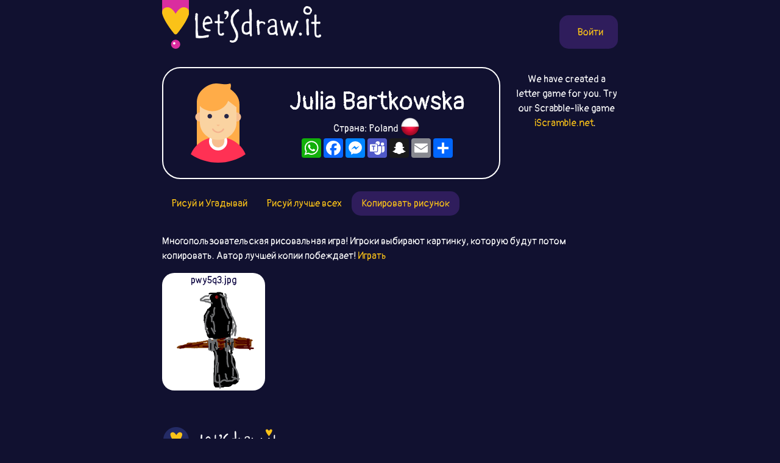

--- FILE ---
content_type: text/html;charset=UTF-8
request_url: https://letsdraw.it/ru/p/tiq3nk4eh/Julia-Bartkowska/copy
body_size: 4769
content:
<!DOCTYPE html>
<html xmlns="http://www.w3.org/1999/xhtml" lang="ru"><head id="j_idt4">
        <meta charset="UTF-8" />

    <!-- Google Tag Manager -->
    <script async="true">
        //<![CDATA[
        (function(w,d,s,l,i){w[l]=w[l]||[];w[l].push({'gtm.start':
        new Date().getTime(),event:'gtm.js'});var f=d.getElementsByTagName(s)[0],
        j=d.createElement(s),dl=l!='dataLayer'?'&l='+l:'';j.async=true;j.src=
        'https://www.googletagmanager.com/gtm.js?id='+i+dl;f.parentNode.insertBefore(j,f);
        })(window,document,'script','dataLayer','GTM-54726S2');
        
        function gaTrack(category, action, label) {
            dataLayer.push({'event': 'GAEvent', 'eventCategory': category, 'eventAction': action, 'eventLabel': label, 'eventValue': '1'});
        }
        //]]>
        </script>
    <!-- End Google Tag Manager -->  
        <meta name="viewport" content="width=device-width, initial-scale=1" />
        <link rel="apple-touch-icon" sizes="180x180" href="/apple-touch-icon.png" />
        <link rel="icon" type="image/png" sizes="32x32" href="/favicon-32x32.png" />
        <link rel="icon" type="image/png" sizes="16x16" href="/favicon-16x16.png" />
        <link rel="manifest" href="/site.webmanifest" />
        <link rel="mask-icon" href="/safari-pinned-tab.svg" color="#d82e9f" />
        <meta name="msapplication-TileColor" content="#2b5797" />
        <meta name="theme-color" content="#ffffff" />
            <meta property="og:image" content="https://letsdraw.it/resources/images/social.png" />
            <meta property="twitter:image" content="https://letsdraw.it/resources/images/social.png" />        

        
        <link href="https://cdn.jsdelivr.net/npm/bootstrap@5.0.0-beta2/dist/css/bootstrap.min.css" rel="stylesheet" integrity="sha384-BmbxuPwQa2lc/FVzBcNJ7UAyJxM6wuqIj61tLrc4wSX0szH/Ev+nYRRuWlolflfl" crossorigin="anonymous" />
        <link type="text/css" rel="stylesheet" href="/resources/dist-styles.css?v=32ftue7" />   
        <link type="text/css" rel="stylesheet" href="/resources/dist-scripts.css?v=32ftue7" />


        <!--facebook-->
        <meta property="og:title" content="Julia Bartkowska Профиль / LetsDrawIt / Игры Рисовать" />
        <meta property="og:type" content="website" />
        <meta property="og:site_name" content="LetsDraw.it" />
        <meta property="og:url" content="https://letsdraw.it/ru/p/tiq3nk4eh/Julia-Bartkowska" />
        <meta property="og:description" content="Julia Bartkowska Профиль - Угадывай и Рисуй, Лучший рисунок, Лучшая копия - онлайн игры, где ты можешь посоревноваться с другими в умении рисовать!" />

        <!--twitter-->
        <meta name="twitter:title" content="Julia Bartkowska Профиль / LetsDrawIt / Игры Рисовать" />
        <meta name="twitter:card" content="summary" />
        <meta name="twitter:site" content="LetsDraw.it" />
        <meta name="twitter:url" content="https://letsdraw.it/ru/p/tiq3nk4eh/Julia-Bartkowska" />
        <meta name="twitter:description" content="Julia Bartkowska Профиль - Угадывай и Рисуй, Лучший рисунок, Лучшая копия - онлайн игры, где ты можешь посоревноваться с другими в умении рисовать!" />

        <meta name="description" content="Julia Bartkowska Профиль - Угадывай и Рисуй, Лучший рисунок, Лучшая копия - онлайн игры, где ты можешь посоревноваться с другими в умении рисовать!" />
        <title>Julia Bartkowska Профиль / LetsDrawIt / Игры Рисовать</title>

        <link rel="canonical" href="https://letsdraw.it/ru/p/tiq3nk4eh/Julia-Bartkowska" /><script type="text/javascript" src="/javax.faces.resource/lozad.min.js.xhtml?ln=js"></script>  
        <style>
            .nav-pills .nav-link.active, .nav-pills .show>.nav-link {
                color: #FAC218;
                background-color: #2F1D5C;
                border-radius: 15px;
            }
        </style>
        <script async="async" src="https://pagead2.googlesyndication.com/pagead/js/adsbygoogle.js?client=ca-pub-2499166985342374" crossorigin="anonymous"></script></head><body>

<!-- Google Tag Manager (noscript) -->
<noscript><iframe src="https://www.googletagmanager.com/ns.html?id=GTM-54726S2" height="0" width="0" style="display:none;visibility:hidden"></iframe></noscript>
<!-- End Google Tag Manager (noscript) -->

    <script>
        // <![CDATA[
        // AdBlockCheck v0.1
        !function(e,t){"function"==typeof define&&define.amd?define(t):"object"==typeof exports?module.exports=t:e.adblock=t()}(this,function(){"use strict";var e={},t=function(){var e=document.createElement("div");return e.id="adcontent",document.body.appendChild(e),e};return e.check=function(e,n){var o=t();setTimeout(function(){var t=0===o.offsetLeft&&0===o.offsetTop;e(t)},n||1e3)},e});
        // ]]>
    </script>
            <div class="layout">
                <div class="layout__center">
                    <main>
<form id="j_idt21" name="j_idt21" method="post" action="/profile.xhtml" enctype="application/x-www-form-urlencoded">
<input type="hidden" name="j_idt21" value="j_idt21" />

        <nav class="nav">
            <a class="nav__logo" href="https://letsdraw.it/ru/">
                <img src="https://letsdraw.it/resources/images/logo.svg" alt="LetsDraw.It logo" />
                <img class="brand" src="https://letsdraw.it/resources/images/letsdrawit.png" alt="LetsDraw.It brand" />
            </a>   

            <div class="nav__buttons">
                    <span id="login">
                        <a class="login" href="#profile">
                            <span>Авторизоваться</span>
                        </a>
                    </span>
            </div>
        </nav><input type="hidden" name="javax.faces.ViewState" id="j_id1:javax.faces.ViewState:0" value="-3254532468572143835:-3247252923712211739" autocomplete="off" />
</form>
            <div class="row">
                <div class="col-md-9">
                    <div class="box box-profile">
                        <div class="box__img d-none d-sm-block">
                                <img src="https://letsdraw.it/static/avatar/1-w.svg" alt="avatar" />
                        </div>
                        <div class="box__content">
                            <h1>
                                Julia Bartkowska
                            </h1>
                            <p class="mt-1 mb-2">Страна: Poland <span class="FlagPng-module__md FlagPng-module__PL"></span></p>
                            <!-- AddToAny BEGIN -->
                            <div class="a2a_kit a2a_kit_size_32 a2a_default_style" style="display: flex; justify-content: center">
                                <a class="a2a_button_whatsapp"></a>
                                <a class="a2a_button_facebook"></a>
                                <a class="a2a_button_facebook_messenger"></a>
                                <a class="a2a_button_microsoft_teams"></a>
                                <a class="a2a_button_snapchat"></a>
                                <a class="a2a_button_email"></a>
                                <a class="a2a_dd" href="https://www.addtoany.com/share"></a>
                            </div>
                        </div>
                    </div>
                </div>
                <div class="col-md-3 text-center mt-2 d-none d-md-block">We have created a letter game for you. Try our Scrabble-like game <a href="/x/a-click?idAContent=30312&href=https%3A%2F%2Fiscramble.net%2F%3Futm_source%3Dnet.topoul.letsdrawit%26utm_medium%3Dadtool%26utm_campaign%3DMESSAGE_LONG" target="_blank">iScramble.net</a>.
        <img style="visibility: hidden" width="1" height="1" data-src="/x/tpx.png" class="lazyload" onload="fetch( '/x/a-view?idAContent=30312', { method: 'GET', headers: { } } ).then(/* just ping*/);" />
                </div>
            </div>
                <ul class="nav nav-pills">
                        <li class="nav-item"><a href="/ru/p/tiq3nk4eh/Julia-Bartkowska" class="nav-link ">
                                Рисуй и Угадывай
                            </a>    
                        </li>
                        <li class="nav-item"><a href="/ru/p/tiq3nk4eh/Julia-Bartkowska/best" class="nav-link ">
                                Рисуй лучше всех
                            </a>    
                        </li>
                        <li class="nav-item"><a href="/ru/p/tiq3nk4eh/Julia-Bartkowska/copy" class="nav-link active">
                                Копировать рисунок
                            </a>    
                        </li>
                </ul>

                <p>
                    Многопользовательская рисовальная игра! Игроки выбирают картинку, которую будут потом копировать. Автор лучшей копии побеждает!
                    <a href="https://copy.letsdraw.it/ru/">
                        Играть
                    </a>
                </p>

                <div class="row"> 

                        <div class="col-md-3 col-6 col-sm-4">
                            <div class="drawing">
                                <a href="https://copy.letsdraw.it/drawing/st3mrnezh/Random_pwy5q3-jpg" target="_blank">
                                    <div class="drawing-play">
                                    </div>
                                    <div class="drawing-title">
                                        pwy5q3.jpg
                                    </div>
                                    <img class="lozad" data-src="https://copy.letsdraw.it/drawing/st3mrnezh.svg" data-title="pwy5q3.jpg" />
                                    <div class="drawing-footer">
                                        <i class="fa fa-share-alt"></i> <i class="fa fa-play-circle"></i>
                                    </div>
                                </a>
                            </div>
                        </div>
                </div>

                <script>
					const profileReducerState = {
						idCatGameType: "copy",
						usrHash: "tiq3nk4eh",
						drawingUrlPrefix: "https://copy.letsdraw.it",
						paginationSize: 48,
						drawingListSize: 1
					};
                </script>

                <div id="root-profile"></div>

        <script>
			lozad( '.lozad', {
				load: function ( el ) {
					el.src = el.dataset.src;
					el.alt = el.dataset.title;
					el.title = el.dataset.title;
                    el.alt = el.dataset.title;
				}
			} ).observe();
        </script>

    <!-- AddToAny BEGIN -->
    <script>
        var a2a_config = a2a_config || { };
        a2a_config.locale = 'ru';
        a2a_config.num_services = 4;
    </script>
    <script async="async" src="https://static.addtoany.com/menu/page.js"></script>
    <!-- AddToAny END -->

                        <div id="js-reactModal"></div>
                    </main>
    <footer class="row">
        <div class="col-sm-4">
            <a href="/ru/"><img class="logo" src="/resources/images/logoFooter.png" alt="LetsDraw.It logo" /></a>
        </div>
        <div class="col-sm-8">
            <p class="text-center">
                
                <span id="root-lang-selector">
                    
                </span>
                |
                <a href="/ru/privacy-policy.xhtml">Политика конфиденциальности</a>
                | 
                <a href="/ru/contact.xhtml">Feedback</a>
                |
                <a href="/t/">Apps</a> 
                |
                <a href="/ru/h/%D0%BA%D0%B0%D0%BA-%D0%BD%D0%B0%D1%80%D0%B8%D1%81%D0%BE%D0%B2%D0%B0%D1%82%D1%8C">Как рисовать</a>
            </p>
        </div>
    </footer>
                </div>
                <!--div class="layout__left"&gt;
                    &lt;div class="layout__adserver"&gt;
                        &lt;ui:include src="/inc/ad/_ad.xhtml" &gt;
                            &lt;ui:param name="flagAdblockSupport" value="true" /&gt;   
                        &lt;/ui:include&gt;
                    &lt;/div&gt;
                &lt;/div&gt;
                &lt;div class="layout__right"&gt;
                    &lt;div class="layout__adserver"&gt;
                        &lt;ui:include src="/inc/ad/_ad.xhtml" &gt;
                            &lt;ui:param name="flagAdblockSupport" value="true" /&gt;   
                        &lt;/ui:include&gt;
                    &lt;/div&gt;
                &lt;/div-->
            </div>



    <script>
      
		//settings reducer
        const settingsReducerState = {
            playerData: {
                usrInfo: null
            },
            flagLoggedIn: false,
            lang: "ru",
            context: "/ru", //basta apps has not context, but context is used in shared components => just "" empty string
            productionMode: true,            
            flagAdBlockOn: false, //updated by app.js and /inc/services/ADBLOCKDETECTOR.xhtml
            urlHomeServer: "https://letsdraw.it",
            accountServerSettings: {
                flagAlive: true,
                editAccountUrl: "https://account.letsdraw.it/a?backlink=https%3A%2F%2Fletsdraw.it%2Fru%2Fp%2Ftiq3nk4eh%2FJulia-Bartkowska%2Fcopy&lang=ru",
                facebookLinkInfo: {text: 'Facebook', href: 'https://account.letsdraw.it/a/RegisterRequest?backlink=https%3A%2F%2Fletsdraw.it%2Fru%2Fp%2Ftiq3nk4eh%2FJulia-Bartkowska%2Fcopy&providerId=facebook&lang=ru'},
                googleLinkInfo: {text: 'Google', href: 'https://account.letsdraw.it/a/RegisterRequest?backlink=https%3A%2F%2Fletsdraw.it%2Fru%2Fp%2Ftiq3nk4eh%2FJulia-Bartkowska%2Fcopy&providerId=googleplus&lang=ru'}
            },
            catTranslationInfoList: [{"countryCode":"CZ","langCode":"cs","name":"Čeština","prefix":"/cs/"},{"countryCode":"DE","langCode":"de","name":"Deutsch","prefix":"/de/"},{"countryCode":"US","langCode":"en","name":"English","prefix":"/"},{"countryCode":"ES","langCode":"es","name":"español","prefix":"/es/"},{"countryCode":"FR","langCode":"fr","name":"français","prefix":"/fr/"},{"countryCode":"IT","langCode":"it","name":"Italiano","prefix":"/it/"},{"countryCode":"NL","langCode":"nl","name":"Nederlands","prefix":"/nl/"},{"countryCode":"PL","langCode":"pl","name":"polski","prefix":"/pl/"},{"countryCode":"PT","langCode":"pt","name":"Português","prefix":"/pt/"},{"countryCode":"RU","langCode":"ru","name":"русский язык","prefix":"/ru/"},{"countryCode":"SK","langCode":"sk","name":"slovenčina","prefix":"/sk/"},{"countryCode":"TH","langCode":"th","name":"ไทย","prefix":"/th/"},{"countryCode":"TR","langCode":"tr","name":"Türkçe","prefix":"/tr/"}],
            catTranslationInfo: {"countryCode":"RU","langCode":"ru","name":"русский язык","prefix":"/ru/"}
        }
        
    </script>
        <script type="text/javascript" async="true" src="/resources/dist-scripts.js?v=32ftue7"></script>
        <script type="text/javascript" async="true" src="/resources/lazysizes.min.js"></script>
        <script src="https://cdn.jsdelivr.net/npm/@popperjs/core@2.6.0/dist/umd/popper.min.js" integrity="sha384-KsvD1yqQ1/1+IA7gi3P0tyJcT3vR+NdBTt13hSJ2lnve8agRGXTTyNaBYmCR/Nwi" crossorigin="anonymous"></script>
        <script src="https://cdn.jsdelivr.net/npm/bootstrap@5.0.0-beta2/dist/js/bootstrap.min.js" integrity="sha384-nsg8ua9HAw1y0W1btsyWgBklPnCUAFLuTMS2G72MMONqmOymq585AcH49TLBQObG" crossorigin="anonymous"></script>

        <script type="text/javascript">
            
        </script><script defer src="https://static.cloudflareinsights.com/beacon.min.js/vcd15cbe7772f49c399c6a5babf22c1241717689176015" integrity="sha512-ZpsOmlRQV6y907TI0dKBHq9Md29nnaEIPlkf84rnaERnq6zvWvPUqr2ft8M1aS28oN72PdrCzSjY4U6VaAw1EQ==" data-cf-beacon='{"version":"2024.11.0","token":"6dc5a0eae39a4b49b845837bb1b7e33d","r":1,"server_timing":{"name":{"cfCacheStatus":true,"cfEdge":true,"cfExtPri":true,"cfL4":true,"cfOrigin":true,"cfSpeedBrain":true},"location_startswith":null}}' crossorigin="anonymous"></script>
</body>
</html>

--- FILE ---
content_type: text/html; charset=utf-8
request_url: https://www.google.com/recaptcha/api2/aframe
body_size: 267
content:
<!DOCTYPE HTML><html><head><meta http-equiv="content-type" content="text/html; charset=UTF-8"></head><body><script nonce="04C1JuJyzIsyfyP46XD8xA">/** Anti-fraud and anti-abuse applications only. See google.com/recaptcha */ try{var clients={'sodar':'https://pagead2.googlesyndication.com/pagead/sodar?'};window.addEventListener("message",function(a){try{if(a.source===window.parent){var b=JSON.parse(a.data);var c=clients[b['id']];if(c){var d=document.createElement('img');d.src=c+b['params']+'&rc='+(localStorage.getItem("rc::a")?sessionStorage.getItem("rc::b"):"");window.document.body.appendChild(d);sessionStorage.setItem("rc::e",parseInt(sessionStorage.getItem("rc::e")||0)+1);localStorage.setItem("rc::h",'1766576871795');}}}catch(b){}});window.parent.postMessage("_grecaptcha_ready", "*");}catch(b){}</script></body></html>

--- FILE ---
content_type: image/svg+xml
request_url: https://letsdraw.it/static/avatar/1-w.svg
body_size: 902
content:
<?xml version="1.0" encoding="utf-8"?>
<!-- Generator: Adobe Illustrator 18.0.0, SVG Export Plug-In . SVG Version: 6.00 Build 0)  -->
<!DOCTYPE svg PUBLIC "-//W3C//DTD SVG 1.1//EN" "http://www.w3.org/Graphics/SVG/1.1/DTD/svg11.dtd">
<svg version="1.1" id="Layer_1" xmlns="http://www.w3.org/2000/svg" xmlns:xlink="http://www.w3.org/1999/xlink" x="0px" y="0px"
	 viewBox="2 8 60 60" enable-background="new 0 0 64 64" xml:space="preserve">
<g>
	<g>
		<g>
			<!--path fill="#A998F4" d="M32,0c17.7,0,32,14.3,32,32S49.7,64,32,64S0,49.7,0,32S14.3,0,32,0z"/-->
		</g>
	</g>
	<g>
		<defs>
			<path id="SVGID_3_" d="M32,0c17.7,0,32,14.3,32,32S49.7,64,32,64S0,49.7,0,32S14.3,0,32,0z"/>
		</defs>
		<clipPath id="SVGID_2_">
			<use xlink:href="#SVGID_3_"  overflow="visible"/>
		</clipPath>
		<g clip-path="url(#SVGID_2_)">
			<g>
				<rect x="18" y="36" fill="#FFAC48" width="28" height="21"/>
			</g>
		</g>
		<g clip-path="url(#SVGID_2_)">
			<g>
				<path fill="#FF3154" d="M13,64c0-9.3,8.5-17,19-17h0c10.4,0,19,7.7,19,17"/>
			</g>
		</g>
		<g clip-path="url(#SVGID_2_)">
			<g>
				<circle fill="#FFFFFF" cx="32" cy="50" r="6"/>
			</g>
		</g>
		<g clip-path="url(#SVGID_2_)">
			<g>
				<path fill="#F7BE8F" d="M36.1,45.3v4.6c0,2.3-1.9,4.1-4.1,4.1c-1.1,0-2.2-0.5-2.9-1.2c-0.7-0.8-1.2-1.8-1.2-2.9v-4.6H36.1z"/>
			</g>
		</g>
		<g clip-path="url(#SVGID_2_)">
			<g>
				<path fill="#FAD3A1" d="M36.3,48.3C34.9,48.8,33.5,49,32,49s-2.9-0.2-4.3-0.7L26,47.5c-3.2-1.8-5.4-4.8-5.9-8.2
					C20,38.7,20,38.2,20,37.7c0-1,0-3.1,0-4.9c0-1.7,0-9.8,0-9.8h24c0,0,0,8.1,0,9.8c0,1.8,0,3.8,0,4.9c0,0.5,0,1.1-0.1,1.6
					c-0.2,1.5-0.7,2.8-1.5,4.1c-1,1.7-2.5,3.1-4.4,4.1C37.4,47.8,36.9,48,36.3,48.3z"/>
			</g>
		</g>
		<g clip-path="url(#SVGID_2_)">
			<g>
				<path fill="#262647" d="M26.5,32c0.8,0,1.5,0.7,1.5,1.5c0,0.8-0.7,1.5-1.5,1.5c-0.8,0-1.5-0.7-1.5-1.5C25,32.7,25.7,32,26.5,32z
					"/>
			</g>
		</g>
		<g clip-path="url(#SVGID_2_)">
			<g>
				<path fill="#262647" d="M36,33.5c0-0.8,0.7-1.5,1.5-1.5c0.8,0,1.5,0.7,1.5,1.5c0,0.8-0.7,1.5-1.5,1.5C36.7,35,36,34.3,36,33.5z"
					/>
			</g>
		</g>
		<g clip-path="url(#SVGID_2_)">
			<g>
				<path fill="#F7BE8F" d="M33,39c0,0.6-0.4,1-1,1s-1-0.4-1-1H33z"/>
			</g>
		</g>
		<g clip-path="url(#SVGID_2_)">
			<g>
				<path fill="#F4B28E" d="M32,44.5c-1.6,0-3.1-0.9-3.9-2.2C28,42,28,41.7,28.3,41.6c0.2-0.1,0.5-0.1,0.7,0.2
					c0.6,1.1,1.8,1.8,3,1.8s2.4-0.7,3-1.8c0.1-0.2,0.4-0.3,0.7-0.2c0.2,0.1,0.3,0.4,0.2,0.7C35.1,43.6,33.6,44.5,32,44.5z"/>
			</g>
		</g>
		<g clip-path="url(#SVGID_2_)">
			<g>
				<path fill="#FFAC48" d="M46,26v7h-2v-5.4l-5.4-4.2c-1.5,4-5.9,6.8-10.3,6.8c-3,0-6.4-1.3-8.3-3.4v0.9V33h-2v-8.5
					c0-3.1,1-5.6,2.7-7.5c2.6-3,6.5-5.1,10.3-5c3.1,0.1,5.4,1.1,9,0c0.3,0.5,0.5,1.2,0.3,2.2c-0.1,0.8-0.2,1-0.3,1.5l0,0
					C43.5,18.3,46,21.2,46,26z"/>
			</g>
		</g>
		<g clip-path="url(#SVGID_2_)">
			<g>
				<path fill="#F7BE8F" d="M20,37c-1.7,0-3-1.3-3-3c0-0.8,0.3-1.6,0.9-2.1c0.5-0.5,1.3-0.9,2.1-0.9V37z"/>
			</g>
		</g>
		<g clip-path="url(#SVGID_2_)">
			<g>
				<path fill="#F7BE8F" d="M44,37c1.7,0,3-1.3,3-3c0-0.8-0.3-1.6-0.9-2.1C45.6,31.3,44.8,31,44,31V37z"/>
			</g>
		</g>
	</g>
</g>
</svg>


--- FILE ---
content_type: image/svg+xml;charset=UTF-8
request_url: https://letsdraw.it/resources/images/logo.svg
body_size: 812
content:
<?xml version="1.0" encoding="UTF-8" standalone="no"?>
<!-- Created with Inkscape (http://www.inkscape.org/) -->

<svg
   xmlns:dc="http://purl.org/dc/elements/1.1/"
   xmlns:cc="http://creativecommons.org/ns#"
   xmlns:rdf="http://www.w3.org/1999/02/22-rdf-syntax-ns#"
   xmlns:svg="http://www.w3.org/2000/svg"
   xmlns="http://www.w3.org/2000/svg"
   xmlns:sodipodi="http://sodipodi.sourceforge.net/DTD/sodipodi-0.dtd"
   xmlns:inkscape="http://www.inkscape.org/namespaces/inkscape"
   version="1.1"
   id="svg590"
   width="73.084343"
   height="134.10666">
  <metadata
     id="metadata596">
    <rdf:RDF>
      <cc:Work
         rdf:about="">
        <dc:format>image/svg+xml</dc:format>
        <dc:type
           rdf:resource="http://purl.org/dc/dcmitype/StillImage" />
      </cc:Work>
    </rdf:RDF>
  </metadata>
  <defs
     id="defs594" />
  <sodipodi:namedview
     pagecolor="#ffffff"
     bordercolor="#666666"
     borderopacity="1"
     objecttolerance="10"
     gridtolerance="10"
     guidetolerance="10"
     inkscape:pageopacity="0"
     inkscape:pageshadow="2"
      viewBox="0 0 640 480" 
     inkscape:window-width="640"
     inkscape:window-height="480"
     id="namedview592" />
  <inkscape:clipboard
     style="font-variant-east_asian:normal;opacity:1;vector-effect:none;fill:#da2d9f;fill-opacity:1;stroke:none;stroke-width:0.13333333;stroke-linecap:butt;stroke-linejoin:miter;stroke-miterlimit:4;stroke-dasharray:none;stroke-dashoffset:0;stroke-opacity:1"
     min="106.34385,1564.4133"
     max="179.42819,1698.52" />
  <path
     inkscape:connector-curvature="0"
     d="M 73.084149,0 H 0.09628458 V 37.586666 H 73.084149 V 0"
     style="fill:#da2d9f;fill-opacity:1;fill-rule:nonzero;stroke:none;stroke-width:0.13333333"
     id="path44" />
  <path
     inkscape:connector-curvature="0"
     d="m 53.581483,20.813333 c -9.166666,3.44 -15.534666,14.439999 -16.805333,16.773333 -0.105333,0.2 -0.362666,0.2 -0.468,0 -1.270666,-2.333334 -7.638666,-13.333333 -16.805599,-16.773333 -7.276667,-2.72 -24.6203996,1.386666 -18.0406665,21.053333 6.2010666,18.546666 23.1546665,41.013332 30.9982655,50.799998 2.153334,2.693334 6.010667,2.693334 8.162667,0 C 48.46815,82.879998 65.421483,60.413332 71.622816,41.866666 78.201483,22.199999 60.858816,18.093333 53.581483,20.813333"
     style="fill:#fac218;fill-opacity:1;fill-rule:nonzero;stroke:none;stroke-width:0.13333333"
     id="path46" />
  <path
     inkscape:connector-curvature="0"
     d="m 48.86415,121.78666 c 0,6.81334 -5.516,12.32 -12.322666,12.32 -6.805333,0 -12.321733,-5.50666 -12.321733,-12.32 0,-6.8 5.5164,-12.32 12.321733,-12.32 6.806666,0 12.322666,5.52 12.322666,12.32"
     style="fill:#da2d9f;fill-opacity:1;fill-rule:nonzero;stroke:none;stroke-width:0.13333333"
     id="path48" />
  <path
     inkscape:connector-curvature="0"
     d="m 35.91615,119.17333 c 0,1.73333 -1.412,3.14667 -3.152,3.14667 -1.741333,0 -3.153333,-1.41334 -3.153333,-3.14667 0,-1.74667 1.412,-3.16 3.153333,-3.16 1.74,0 3.152,1.41333 3.152,3.16"
     style="fill:#ffffff;fill-opacity:1;fill-rule:nonzero;stroke:none;stroke-width:0.13333333"
     id="path50" />
</svg>


--- FILE ---
content_type: image/svg+xml;charset=UTF-8
request_url: https://copy.letsdraw.it/drawing/st3mrnezh.svg
body_size: 24583
content:
<svg viewBox='0 0 400 400' version='1.1' xmlns='http://www.w3.org/2000/svg' xmlns:xlink='http://www.w3.org/1999/xlink'><g fill='none' stroke='#000000' stroke-width='6' stroke-linecap='round' stroke-linejoin='round'><path d='M184,194c-1.490,-3.420 -2.980,-6.841 -4,-9c-1.020,-2.159 -1.570,-3.057 -2,-4c-0.430,-0.943 -0.741,-1.932 -1,-3c-0.259,-1.068 -0.466,-2.216 -1,-3c-0.534,-0.784 -1.395,-1.205 -2,-2c-0.605,-0.795 -0.954,-1.965 -1,-3c-0.046,-1.035 0.212,-1.934 0,-3c-0.212,-1.066 -0.894,-2.297 -1,-3c-0.106,-0.703 0.364,-0.876 0,-1c-0.364,-0.124 -1.560,-0.197 -2,-1c-0.440,-0.803 -0.122,-2.334 0,-3c0.122,-0.666 0.048,-0.467 0,-1c-0.048,-0.533 -0.070,-1.797 0,-3c0.070,-1.203 0.231,-2.346 0,-3c-0.231,-0.654 -0.854,-0.818 -1,-2c-0.146,-1.182 0.185,-3.383 0,-5c-0.185,-1.617 -0.886,-2.650 -1,-4c-0.114,-1.350 0.359,-3.016 0,-4c-0.359,-0.984 -1.550,-1.284 -2,-2c-0.450,-0.716 -0.160,-1.847 0,-3c0.160,-1.153 0.188,-2.330 0,-3c-0.188,-0.670 -0.594,-0.835 -1,-1'/><path d='M165,128c-0.774,-5.312 -0.207,-1.593 0,-1c0.207,0.593 0.056,-1.939 0,-3c-0.056,-1.061 -0.015,-0.652 0,-1c0.015,-0.348 0.004,-1.454 0,-2c-0.004,-0.546 -0.001,-0.531 0,-1c0.001,-0.469 0.000,-1.421 0,-2c-0.000,-0.579 0.000,-0.784 0,-1c-0.000,-0.216 -0.001,-0.443 0,-1c0.001,-0.557 0.005,-1.445 0,-2c-0.005,-0.555 -0.017,-0.778 0,-1c0.017,-0.222 0.064,-0.444 0,-1c-0.064,-0.556 -0.237,-1.444 0,-2c0.237,-0.556 0.886,-0.778 1,-1c0.114,-0.222 -0.305,-0.444 0,-1c0.305,-0.556 1.334,-1.444 2,-2c0.666,-0.556 0.970,-0.778 1,-1c0.030,-0.222 -0.212,-0.445 0,-1c0.212,-0.555 0.879,-1.443 1,-2c0.121,-0.557 -0.303,-0.783 0,-1c0.303,-0.217 1.333,-0.426 2,-1c0.667,-0.574 0.970,-1.515 1,-2c0.030,-0.485 -0.212,-0.514 0,-1c0.212,-0.486 0.879,-1.428 1,-2c0.121,-0.572 -0.305,-0.772 0,-1c0.305,-0.228 1.339,-0.484 2,-1c0.661,-0.516 0.947,-1.293 1,-2c0.053,-0.707 -0.128,-1.345 0,-2c0.128,-0.655 0.564,-1.328 1,-2'/><path d='M178,87c2.719,-3.753 3.018,-1.634 3,-1c-0.018,0.634 -0.353,-0.215 0,-1c0.353,-0.785 1.392,-1.506 2,-2c0.608,-0.494 0.784,-0.761 1,-1c0.216,-0.239 0.474,-0.449 1,-1c0.526,-0.551 1.322,-1.443 2,-2c0.678,-0.557 1.238,-0.778 2,-1c0.762,-0.222 1.725,-0.445 2,-1c0.275,-0.555 -0.136,-1.443 0,-2c0.136,-0.557 0.821,-0.785 1,-1c0.179,-0.215 -0.148,-0.418 0,-1c0.148,-0.582 0.772,-1.545 1,-2c0.228,-0.455 0.061,-0.404 0,-1c-0.061,-0.596 -0.016,-1.841 0,-3c0.016,-1.159 0.004,-2.233 0,-3c-0.004,-0.767 -0.001,-1.226 0,-2c0.001,-0.774 0.001,-1.861 0,-3c-0.001,-1.139 -0.004,-2.330 0,-3c0.004,-0.670 0.015,-0.821 0,-1c-0.015,-0.179 -0.056,-0.388 0,-1c0.056,-0.612 0.207,-1.626 0,-2c-0.207,-0.374 -0.774,-0.107 -1,0c-0.226,0.107 -0.113,0.053 0,0'/><path d='M184,24c1.863,-0.423 3.726,-0.845 5,-1c1.274,-0.155 1.960,-0.041 3,0c1.040,0.041 2.433,0.011 3,0c0.567,-0.011 0.308,-0.003 1,0c0.692,0.003 2.336,0.001 3,0c0.664,-0.001 0.347,-0.001 1,0c0.653,0.001 2.277,0.002 3,0c0.723,-0.002 0.544,-0.008 1,0c0.456,0.008 1.546,0.030 3,0c1.454,-0.030 3.273,-0.113 4,0c0.727,0.113 0.364,0.423 1,0c0.636,-0.423 2.273,-1.577 3,-2c0.727,-0.423 0.546,-0.113 1,0c0.454,0.113 1.544,0.031 2,0c0.456,-0.031 0.278,-0.010 1,0c0.722,0.010 2.344,0.010 3,0c0.656,-0.010 0.347,-0.030 1,0c0.653,0.030 2.268,0.111 3,0c0.732,-0.111 0.582,-0.415 1,0c0.418,0.415 1.405,1.547 2,2c0.595,0.453 0.797,0.226 1,0'/><path d='M230,23c7.233,0.058 2.314,0.702 1,1c-1.314,0.298 0.975,0.248 2,1c1.025,0.752 0.784,2.304 1,3c0.216,0.696 0.889,0.535 1,1c0.111,0.465 -0.339,1.557 0,3c0.339,1.443 1.468,3.237 2,4c0.532,0.763 0.467,0.494 1,1c0.533,0.506 1.663,1.787 2,3c0.337,1.213 -0.119,2.360 0,3c0.119,0.640 0.815,0.774 1,1c0.185,0.226 -0.139,0.545 0,1c0.139,0.455 0.741,1.047 1,2c0.259,0.953 0.174,2.267 0,3c-0.174,0.733 -0.439,0.883 0,1c0.439,0.117 1.581,0.200 2,1c0.419,0.800 0.116,2.316 0,3c-0.116,0.684 -0.045,0.534 0,1c0.045,0.466 0.064,1.547 0,2c-0.064,0.453 -0.209,0.276 0,1c0.209,0.724 0.774,2.348 1,3c0.226,0.652 0.113,0.330 0,1c-0.113,0.670 -0.227,2.330 0,3c0.227,0.670 0.793,0.351 1,1c0.207,0.649 0.053,2.267 0,3c-0.053,0.733 -0.007,0.581 0,1c0.007,0.419 -0.027,1.408 0,2c0.027,0.592 0.115,0.789 0,1c-0.115,0.211 -0.433,0.438 0,1c0.433,0.562 1.617,1.459 2,2c0.383,0.541 -0.033,0.726 0,1c0.033,0.274 0.517,0.637 1,1'/><path d='M249,79c1.323,6.434 0.129,3.020 0,2c-0.129,-1.020 0.805,0.356 1,1c0.195,0.644 -0.350,0.558 0,1c0.350,0.442 1.594,1.412 2,2c0.406,0.588 -0.027,0.795 0,1c0.027,0.205 0.514,0.408 1,1c0.486,0.592 0.971,1.571 1,2c0.029,0.429 -0.400,0.307 0,1c0.400,0.693 1.628,2.202 2,3c0.372,0.798 -0.111,0.884 0,1c0.111,0.116 0.815,0.260 1,1c0.185,0.740 -0.149,2.076 0,3c0.149,0.924 0.779,1.436 1,2c0.221,0.564 0.031,1.180 0,2c-0.031,0.820 0.097,1.842 0,3c-0.097,1.158 -0.418,2.451 0,3c0.418,0.549 1.575,0.355 2,1c0.425,0.645 0.117,2.130 0,3c-0.117,0.870 -0.045,1.125 0,2c0.045,0.875 0.063,2.369 0,3c-0.063,0.631 -0.207,0.398 0,1c0.207,0.602 0.763,2.038 1,3c0.237,0.962 0.153,1.448 0,2c-0.153,0.552 -0.377,1.169 0,2c0.377,0.831 1.355,1.875 2,3c0.645,1.125 0.957,2.332 1,3c0.043,0.668 -0.185,0.798 0,1c0.185,0.202 0.781,0.477 1,1c0.219,0.523 0.059,1.295 0,2c-0.059,0.705 -0.017,1.344 0,2c0.017,0.656 0.008,1.328 0,2'/><path d='M265,139c1.392,7.393 0.373,2.876 0,2c-0.373,-0.876 -0.100,1.891 0,3c0.100,1.109 0.027,0.561 0,1c-0.027,0.439 -0.007,1.863 0,3c0.007,1.137 0.002,1.985 0,3c-0.002,1.015 -0.000,2.196 0,3c0.000,0.804 -0.000,1.230 0,2c0.000,0.770 0.001,1.885 0,3c-0.001,1.115 -0.004,2.229 0,3c0.004,0.771 0.016,1.199 0,2c-0.016,0.801 -0.061,1.976 0,3c0.061,1.024 0.226,1.897 0,3c-0.226,1.103 -0.845,2.437 -1,3c-0.155,0.563 0.155,0.354 0,1c-0.155,0.646 -0.774,2.147 -1,3c-0.226,0.853 -0.061,1.060 0,2c0.061,0.940 0.016,2.614 0,4c-0.016,1.386 -0.004,2.484 0,3c0.004,0.516 0.001,0.451 0,1c-0.001,0.549 -0.000,1.710 0,3c0.000,1.290 0.000,2.707 0,4c-0.000,1.293 -0.000,2.463 0,3c0.000,0.537 0.000,0.442 0,1c-0.000,0.558 -0.000,1.770 0,3c0.000,1.230 0.000,2.477 0,3c-0.000,0.523 -0.000,0.323 0,1c0.000,0.677 0.000,2.233 0,3c-0.000,0.767 -0.000,0.745 0,1c0.000,0.255 0.000,0.787 0,1c-0.000,0.213 -0.000,0.106 0,0'/><path d='M191,232c1.698,1.393 3.395,2.787 4,4c0.605,1.213 0.116,2.246 0,3c-0.116,0.754 0.141,1.227 1,2c0.859,0.773 2.320,1.844 3,3c0.680,1.156 0.579,2.398 1,3c0.421,0.602 1.365,0.564 2,1c0.635,0.436 0.963,1.346 1,2c0.037,0.654 -0.215,1.052 0,1c0.215,-0.052 0.899,-0.555 1,0c0.101,0.555 -0.379,2.169 0,3c0.379,0.831 1.618,0.878 2,1c0.382,0.122 -0.094,0.317 0,1c0.094,0.683 0.757,1.853 1,3c0.243,1.147 0.065,2.273 0,3c-0.065,0.727 -0.017,1.057 0,2c0.017,0.943 0.005,2.500 0,3c-0.005,0.500 -0.001,-0.058 0,1c0.001,1.058 0.000,3.732 0,5c-0.000,1.268 -0.000,1.129 0,2c0.000,0.871 0.000,2.753 0,4c-0.000,1.247 -0.000,1.860 0,3c0.000,1.140 0.000,2.807 0,4c-0.000,1.193 -0.000,1.912 0,3c0.000,1.088 0.000,2.544 0,4'/><path d='M207,293c-0.001,5.966 -0.005,3.880 0,4c0.005,0.120 0.017,2.445 0,4c-0.017,1.555 -0.065,2.341 0,3c0.065,0.659 0.242,1.193 0,2c-0.242,0.807 -0.902,1.888 -1,3c-0.098,1.112 0.367,2.256 0,3c-0.367,0.744 -1.566,1.087 -2,2c-0.434,0.913 -0.102,2.394 0,4c0.102,1.606 -0.025,3.336 0,5c0.025,1.664 0.203,3.263 0,5c-0.203,1.737 -0.786,3.614 -1,5c-0.214,1.386 -0.057,2.282 0,4c0.057,1.718 0.015,4.257 0,6c-0.015,1.743 -0.004,2.689 0,4c0.004,1.311 0.001,2.987 0,5c-0.001,2.013 -0.002,4.362 0,6c0.002,1.638 0.005,2.564 0,4c-0.005,1.436 -0.017,3.382 0,5c0.017,1.618 0.065,2.910 0,4c-0.065,1.090 -0.243,1.980 0,3c0.243,1.020 0.906,2.170 1,3c0.094,0.830 -0.380,1.340 0,2c0.380,0.660 1.615,1.469 2,2c0.385,0.531 -0.081,0.783 0,1c0.081,0.217 0.709,0.398 1,1c0.291,0.602 0.244,1.625 1,2c0.756,0.375 2.316,0.100 3,0c0.684,-0.100 0.492,-0.027 1,0c0.508,0.027 1.717,0.008 3,0c1.283,-0.008 2.642,-0.004 4,0'/><path d='M219,385c2.192,-0.000 2.172,-0.001 3,0c0.828,0.001 2.505,0.002 4,0c1.495,-0.002 2.810,-0.008 4,0c1.190,0.008 2.255,0.030 3,0c0.745,-0.030 1.168,-0.113 2,0c0.832,0.113 2.072,0.423 3,0c0.928,-0.423 1.544,-1.577 2,-2c0.456,-0.423 0.751,-0.113 1,0c0.249,0.113 0.452,0.030 1,0c0.548,-0.030 1.442,-0.008 2,0c0.558,0.008 0.778,0.002 1,0c0.222,-0.002 0.444,-0.001 1,0c0.556,0.001 1.446,0.000 2,0c0.554,-0.000 0.772,-0.000 1,0c0.228,0.000 0.465,0.001 1,0c0.535,-0.001 1.368,-0.003 2,0c0.632,0.003 1.064,0.013 2,0c0.936,-0.013 2.377,-0.049 3,0c0.623,0.049 0.429,0.182 1,0c0.571,-0.182 1.909,-0.678 3,-1c1.091,-0.322 1.937,-0.471 3,-1c1.063,-0.529 2.344,-1.438 3,-2c0.656,-0.562 0.687,-0.778 1,-1c0.313,-0.222 0.909,-0.451 1,-1c0.091,-0.549 -0.322,-1.417 0,-2c0.322,-0.583 1.378,-0.881 2,-1c0.622,-0.119 0.811,-0.060 1,0'/><path d='M272,374c2.360,-1.618 0.759,-1.164 1,-1c0.241,0.164 2.324,0.037 3,0c0.676,-0.037 -0.056,0.016 1,0c1.056,-0.016 3.901,-0.102 5,0c1.099,0.102 0.452,0.392 1,0c0.548,-0.392 2.292,-1.466 3,-2c0.708,-0.534 0.379,-0.528 1,-1c0.621,-0.472 2.191,-1.422 3,-2c0.809,-0.578 0.858,-0.784 1,-1c0.142,-0.216 0.377,-0.442 1,-1c0.623,-0.558 1.633,-1.447 2,-2c0.367,-0.553 0.092,-0.770 0,-1c-0.092,-0.230 0.000,-0.474 0,-1c-0.000,-0.526 -0.093,-1.333 0,-2c0.093,-0.667 0.370,-1.193 0,-2c-0.370,-0.807 -1.389,-1.895 -2,-3c-0.611,-1.105 -0.816,-2.227 -1,-3c-0.184,-0.773 -0.347,-1.196 -1,-2c-0.653,-0.804 -1.795,-1.990 -3,-3c-1.205,-1.010 -2.473,-1.844 -3,-3c-0.527,-1.156 -0.312,-2.635 -1,-4c-0.688,-1.365 -2.280,-2.616 -3,-4c-0.720,-1.384 -0.570,-2.902 -1,-4c-0.430,-1.098 -1.441,-1.778 -2,-3c-0.559,-1.222 -0.665,-2.987 -1,-4c-0.335,-1.013 -0.898,-1.273 -1,-2c-0.102,-0.727 0.257,-1.922 0,-3c-0.257,-1.078 -1.128,-2.039 -2,-3'/><path d='M273,317c-3.443,-7.929 -1.549,-4.252 -1,-4c0.549,0.252 -0.245,-2.923 -1,-5c-0.755,-2.077 -1.470,-3.058 -2,-4c-0.530,-0.942 -0.874,-1.845 -1,-3c-0.126,-1.155 -0.034,-2.562 0,-4c0.034,-1.438 0.009,-2.907 0,-4c-0.009,-1.093 -0.002,-1.811 0,-3c0.002,-1.189 0.001,-2.851 0,-4c-0.001,-1.149 -0.000,-1.786 0,-3c0.000,-1.214 0.000,-3.005 0,-4c-0.000,-0.995 -0.000,-1.193 0,-2c0.000,-0.807 0.000,-2.221 0,-4c-0.000,-1.779 -0.000,-3.923 0,-5c0.000,-1.077 0.000,-1.089 0,-2c-0.000,-0.911 -0.000,-2.722 0,-4c0.000,-1.278 0.000,-2.022 0,-3c-0.000,-0.978 -0.000,-2.191 0,-3c0.000,-0.809 0.000,-1.214 0,-2c-0.000,-0.786 -0.000,-1.954 0,-3c0.000,-1.046 0.000,-1.970 0,-3c-0.000,-1.030 -0.000,-2.168 0,-3c0.000,-0.832 0.000,-1.360 0,-2c-0.000,-0.640 -0.000,-1.394 0,-2c0.000,-0.606 0.000,-1.066 0,-2c-0.000,-0.934 -0.000,-2.343 0,-3c0.000,-0.657 0.000,-0.561 0,-1c-0.000,-0.439 -0.000,-1.411 0,-2c0.000,-0.589 0.000,-0.794 0,-1'/><path d='M268,232c0.222,-10.733 0.778,-3.067 1,0c0.222,3.067 0.111,1.533 0,0'/></g>
<g fill='none' stroke='#7C3805' stroke-width='6' stroke-linecap='round' stroke-linejoin='round'><path d='M70,231c0.911,-0.000 1.822,-0.000 3,0c1.178,0.000 2.624,0.000 4,0c1.376,-0.000 2.681,-0.000 4,0c1.319,0.000 2.653,0.000 4,0c1.347,-0.000 2.709,-0.001 4,0c1.291,0.001 2.511,0.002 4,0c1.489,-0.002 3.246,-0.007 5,0c1.754,0.007 3.504,0.026 5,0c1.496,-0.026 2.736,-0.098 4,0c1.264,0.098 2.551,0.367 4,0c1.449,-0.367 3.059,-1.370 4,-2c0.941,-0.630 1.212,-0.887 2,-1c0.788,-0.113 2.093,-0.083 3,0c0.907,0.083 1.416,0.218 2,0c0.584,-0.218 1.245,-0.791 2,-1c0.755,-0.209 1.606,-0.056 2,0c0.394,0.056 0.332,0.015 1,0c0.668,-0.015 2.065,-0.002 3,0c0.935,0.002 1.408,-0.005 2,0c0.592,0.005 1.303,0.022 2,0c0.697,-0.022 1.380,-0.083 2,0c0.620,0.083 1.177,0.309 2,0c0.823,-0.309 1.911,-1.155 3,-2'/><path d='M141,225c4.954,-0.944 2.341,-0.305 2,0c-0.341,0.305 1.592,0.274 3,0c1.408,-0.274 2.291,-0.792 3,-1c0.709,-0.208 1.243,-0.106 2,0c0.757,0.106 1.735,0.217 3,0c1.265,-0.217 2.817,-0.762 4,-1c1.183,-0.238 1.998,-0.169 3,0c1.002,0.169 2.193,0.438 3,0c0.807,-0.438 1.230,-1.581 2,-2c0.770,-0.419 1.886,-0.112 3,0c1.114,0.112 2.226,0.030 3,0c0.774,-0.030 1.211,-0.007 2,0c0.789,0.007 1.932,-0.002 3,0c1.068,0.002 2.061,0.015 3,0c0.939,-0.015 1.822,-0.057 3,0c1.178,0.057 2.649,0.213 4,0c1.351,-0.213 2.580,-0.797 4,-1c1.420,-0.203 3.030,-0.026 4,0c0.970,0.026 1.301,-0.098 2,0c0.699,0.098 1.766,0.419 3,0c1.234,-0.419 2.634,-1.577 4,-2c1.366,-0.423 2.697,-0.113 4,0c1.303,0.113 2.577,0.027 4,0c1.423,-0.027 2.994,0.005 4,0c1.006,-0.005 1.447,-0.048 3,0c1.553,0.048 4.217,0.185 6,0c1.783,-0.185 2.685,-0.693 4,-1c1.315,-0.307 3.043,-0.412 5,-1c1.957,-0.588 4.142,-1.658 6,-2c1.858,-0.342 3.388,0.045 5,0c1.612,-0.045 3.306,-0.523 5,-1'/><path d='M250,213c17.998,-1.975 8.494,-0.914 6,-1c-2.494,-0.086 2.024,-1.319 5,-2c2.976,-0.681 4.411,-0.810 6,-1c1.589,-0.190 3.333,-0.442 5,-1c1.667,-0.558 3.257,-1.421 5,-2c1.743,-0.579 3.638,-0.873 6,-1c2.362,-0.127 5.191,-0.087 7,0c1.809,0.087 2.599,0.219 4,0c1.401,-0.219 3.413,-0.791 5,-1c1.587,-0.209 2.749,-0.056 4,0c1.251,0.056 2.592,0.015 4,0c1.408,-0.015 2.884,-0.004 4,0c1.116,0.004 1.872,0.001 3,0c1.128,-0.001 2.629,-0.000 4,0c1.371,0.000 2.613,0.000 4,0c1.387,-0.000 2.918,-0.000 4,0c1.082,0.000 1.714,0.000 3,0c1.286,-0.000 3.227,0.000 4,0c0.773,-0.000 0.377,-0.000 1,0c0.623,0.000 2.265,0.000 3,0c0.735,-0.000 0.565,-0.001 1,0c0.435,0.001 1.476,0.003 2,0c0.524,-0.003 0.532,-0.011 1,0c0.468,0.011 1.395,0.041 2,0c0.605,-0.041 0.887,-0.155 1,0c0.113,0.155 0.056,0.577 0,1'/><path d='M344,205c9.437,0.092 2.529,0.322 0,1c-2.529,0.678 -0.678,1.805 0,3c0.678,1.195 0.182,2.460 0,3c-0.182,0.540 -0.049,0.357 0,1c0.049,0.643 0.013,2.111 0,3c-0.013,0.889 -0.003,1.197 0,2c0.003,0.803 0.001,2.100 0,3c-0.001,0.900 0.000,1.404 0,2c-0.000,0.596 -0.002,1.284 0,2c0.002,0.716 0.008,1.460 0,2c-0.008,0.540 -0.028,0.877 0,1c0.028,0.123 0.105,0.033 -1,0c-1.105,-0.033 -3.392,-0.009 -5,0c-1.608,0.009 -2.538,0.002 -4,0c-1.462,-0.002 -3.456,-0.001 -5,0c-1.544,0.001 -2.636,0.000 -4,0c-1.364,-0.000 -2.999,-0.000 -5,0c-2.001,0.000 -4.369,0.000 -6,0c-1.631,-0.000 -2.524,-0.000 -4,0c-1.476,0.000 -3.534,0.000 -5,0c-1.466,-0.000 -2.342,-0.000 -4,0c-1.658,0.000 -4.100,0.000 -6,0c-1.900,-0.000 -3.257,-0.000 -5,0c-1.743,0.000 -3.871,0.000 -6,0'/><path d='M284,228c-10.099,-0.000 -5.348,-0.000 -5,0c0.348,0.000 -3.709,0.000 -6,0c-2.291,-0.000 -2.818,-0.000 -4,0c-1.182,0.000 -3.020,0.000 -5,0c-1.980,-0.000 -4.101,-0.000 -6,0c-1.899,0.000 -3.576,0.000 -5,0c-1.424,-0.000 -2.593,-0.000 -4,0c-1.407,0.000 -3.050,0.000 -5,0c-1.950,-0.000 -4.205,-0.000 -6,0c-1.795,0.000 -3.130,0.000 -5,0c-1.870,-0.000 -4.273,-0.001 -6,0c-1.727,0.001 -2.776,0.004 -4,0c-1.224,-0.004 -2.621,-0.015 -4,0c-1.379,0.015 -2.739,0.057 -4,0c-1.261,-0.057 -2.423,-0.211 -4,0c-1.577,0.211 -3.568,0.789 -5,1c-1.432,0.211 -2.304,0.054 -4,0c-1.696,-0.054 -4.217,-0.007 -6,0c-1.783,0.007 -2.828,-0.026 -4,0c-1.172,0.026 -2.470,0.112 -4,0c-1.530,-0.112 -3.292,-0.422 -5,0c-1.708,0.422 -3.362,1.577 -5,2c-1.638,0.423 -3.260,0.113 -5,0c-1.740,-0.113 -3.599,-0.030 -5,0c-1.401,0.030 -2.345,0.008 -4,0c-1.655,-0.008 -4.020,-0.003 -6,0c-1.980,0.003 -3.575,0.004 -5,0c-1.425,-0.004 -2.681,-0.011 -4,0c-1.319,0.011 -2.701,0.041 -4,0c-1.299,-0.041 -2.514,-0.155 -4,0c-1.486,0.155 -3.243,0.577 -5,1'/><path d='M136,232c-23.549,0.619 -8.423,0.166 -4,0c4.423,-0.166 -1.857,-0.044 -5,0c-3.143,0.044 -3.150,0.012 -4,0c-0.850,-0.012 -2.545,-0.003 -4,0c-1.455,0.003 -2.671,0.001 -4,0c-1.329,-0.001 -2.770,0.000 -4,0c-1.230,-0.000 -2.250,-0.001 -4,0c-1.750,0.001 -4.229,0.004 -6,0c-1.771,-0.004 -2.835,-0.015 -4,0c-1.165,0.015 -2.431,0.057 -4,0c-1.569,-0.057 -3.442,-0.211 -5,0c-1.558,0.211 -2.802,0.789 -4,1c-1.198,0.211 -2.351,0.057 -4,0c-1.649,-0.057 -3.793,-0.015 -5,0c-1.207,0.015 -1.475,0.004 -2,0c-0.525,-0.004 -1.306,-0.001 -2,0c-0.694,0.001 -1.302,0.000 -2,0c-0.698,-0.000 -1.485,-0.000 -2,0c-0.515,0.000 -0.757,0.000 -1,0'/><path d='M66,233c-10.932,0.143 -3.262,0.002 -1,0c2.262,-0.002 -0.886,0.135 -2,0c-1.114,-0.135 -0.196,-0.543 0,-1c0.196,-0.457 -0.329,-0.964 0,-1c0.329,-0.036 1.513,0.398 2,0c0.487,-0.398 0.279,-1.628 1,-2c0.721,-0.372 2.373,0.112 3,0c0.627,-0.112 0.230,-0.822 1,-1c0.770,-0.178 2.708,0.174 4,0c1.292,-0.174 1.937,-0.874 3,-1c1.063,-0.126 2.544,0.322 4,0c1.456,-0.322 2.887,-1.414 4,-2c1.113,-0.586 1.907,-0.664 3,-1c1.093,-0.336 2.485,-0.929 4,-1c1.515,-0.071 3.153,0.380 4,0c0.847,-0.380 0.904,-1.591 2,-2c1.096,-0.409 3.232,-0.017 5,0c1.768,0.017 3.168,-0.342 4,-1c0.832,-0.658 1.095,-1.617 2,-2c0.905,-0.383 2.453,-0.192 4,0'/><path d='M113,218c8.275,-2.255 3.964,-0.394 3,0c-0.964,0.394 1.420,-0.680 3,-1c1.580,-0.320 2.357,0.112 3,0c0.643,-0.112 1.153,-0.770 2,-1c0.847,-0.230 2.032,-0.032 3,0c0.968,0.032 1.718,-0.101 3,0c1.282,0.101 3.097,0.434 4,0c0.903,-0.434 0.895,-1.637 2,-2c1.105,-0.363 3.323,0.115 5,0c1.677,-0.115 2.811,-0.823 4,-1c1.189,-0.177 2.431,0.178 4,0c1.569,-0.178 3.463,-0.888 5,-1c1.537,-0.112 2.717,0.373 4,0c1.283,-0.373 2.668,-1.603 4,-2c1.332,-0.397 2.612,0.039 4,0c1.388,-0.039 2.885,-0.554 4,-1c1.115,-0.446 1.848,-0.824 3,-1c1.152,-0.176 2.723,-0.151 4,0c1.277,0.151 2.259,0.429 4,0c1.741,-0.429 4.240,-1.565 6,-2c1.760,-0.435 2.781,-0.168 4,0c1.219,0.168 2.636,0.237 4,0c1.364,-0.237 2.675,-0.780 4,-1c1.325,-0.220 2.665,-0.118 4,0c1.335,0.118 2.663,0.252 4,0c1.337,-0.252 2.681,-0.891 4,-1c1.319,-0.109 2.613,0.310 4,0c1.387,-0.310 2.867,-1.351 4,-2c1.133,-0.649 1.921,-0.905 3,-1c1.079,-0.095 2.451,-0.027 4,0c1.549,0.027 3.274,0.014 5,0'/><path d='M231,201c18.844,-2.630 6.953,-0.705 4,0c-2.953,0.705 3.033,0.189 6,0c2.967,-0.189 2.916,-0.051 4,0c1.084,0.051 3.304,0.014 5,0c1.696,-0.014 2.868,-0.004 4,0c1.132,0.004 2.223,0.001 4,0c1.777,-0.001 4.238,-0.000 6,0c1.762,0.000 2.824,0.000 4,0c1.176,-0.000 2.466,-0.000 4,0c1.534,0.000 3.311,-0.000 5,0c1.689,0.000 3.290,0.000 5,0c1.710,-0.000 3.531,-0.000 5,0c1.469,0.000 2.587,0.000 4,0c1.413,-0.000 3.120,-0.001 5,0c1.880,0.001 3.932,0.005 5,0c1.068,-0.005 1.153,-0.017 2,0c0.847,0.017 2.455,0.065 4,0c1.545,-0.065 3.026,-0.241 4,0c0.974,0.241 1.439,0.899 3,1c1.561,0.101 4.217,-0.357 6,0c1.783,0.357 2.695,1.527 4,2c1.305,0.473 3.005,0.250 4,1c0.995,0.750 1.286,2.475 2,3c0.714,0.525 1.851,-0.148 3,0c1.149,0.148 2.309,1.117 3,2c0.691,0.883 0.912,1.681 1,2c0.088,0.319 0.044,0.160 0,0'/></g>
<g fill='none' stroke='#6D6E70' stroke-width='6' stroke-linecap='round' stroke-linejoin='round'><path d='M192,210c-1.268,2.602 -2.536,5.204 -3,7c-0.464,1.796 -0.125,2.787 0,4c0.125,1.213 0.034,2.646 0,4c-0.034,1.354 -0.012,2.627 0,4c0.012,1.373 0.014,2.847 0,4c-0.014,1.153 -0.044,1.985 0,3c0.044,1.015 0.163,2.213 0,3c-0.163,0.787 -0.609,1.164 0,1c0.609,-0.164 2.274,-0.867 3,-1c0.726,-0.133 0.513,0.304 1,0c0.487,-0.304 1.674,-1.349 2,-2c0.326,-0.651 -0.208,-0.906 0,-1c0.208,-0.094 1.157,-0.026 2,0c0.843,0.026 1.579,0.010 2,0c0.421,-0.010 0.525,-0.013 1,0c0.475,0.013 1.320,0.042 2,0c0.680,-0.042 1.194,-0.155 2,0c0.806,0.155 1.903,0.577 3,1'/><path d='M207,237c3.371,0.341 2.798,2.193 3,3c0.202,0.807 1.178,0.568 2,1c0.822,0.432 1.488,1.534 2,2c0.512,0.466 0.870,0.297 1,0c0.130,-0.297 0.033,-0.723 0,-2c-0.033,-1.277 -0.002,-3.406 0,-5c0.002,-1.594 -0.024,-2.653 0,-4c0.024,-1.347 0.097,-2.981 0,-5c-0.097,-2.019 -0.366,-4.422 -1,-6c-0.634,-1.578 -1.634,-2.330 -2,-3c-0.366,-0.670 -0.099,-1.257 0,-2c0.099,-0.743 0.028,-1.641 0,-2c-0.028,-0.359 -0.014,-0.180 0,0'/><path d='M254,201c-0.423,4.292 -0.845,8.584 -1,11c-0.155,2.416 -0.041,2.955 0,4c0.041,1.045 0.011,2.595 0,4c-0.011,1.405 -0.003,2.666 0,4c0.003,1.334 0.000,2.743 0,4c-0.000,1.257 0.002,2.363 0,3c-0.002,0.637 -0.008,0.805 0,1c0.008,0.195 0.030,0.416 0,1c-0.030,0.584 -0.111,1.530 0,2c0.111,0.470 0.415,0.465 1,0c0.585,-0.465 1.450,-1.390 2,-2c0.550,-0.610 0.785,-0.903 1,-1c0.215,-0.097 0.409,0.004 1,0c0.591,-0.004 1.578,-0.111 2,0c0.422,0.111 0.278,0.442 1,1c0.722,0.558 2.310,1.342 3,2c0.690,0.658 0.483,1.188 1,2c0.517,0.812 1.759,1.906 3,3'/><path d='M268,240c1.209,1.346 0.233,0.712 0,1c-0.233,0.288 0.277,1.498 1,2c0.723,0.502 1.657,0.297 2,0c0.343,-0.297 0.093,-0.687 0,-2c-0.093,-1.313 -0.031,-3.548 0,-5c0.031,-1.452 0.031,-2.122 0,-4c-0.031,-1.878 -0.093,-4.963 0,-7c0.093,-2.037 0.339,-3.027 0,-5c-0.339,-1.973 -1.264,-4.928 -2,-7c-0.736,-2.072 -1.283,-3.260 -2,-5c-0.717,-1.740 -1.604,-4.033 -2,-6c-0.396,-1.967 -0.300,-3.609 -1,-5c-0.700,-1.391 -2.195,-2.530 -3,-3c-0.805,-0.470 -0.919,-0.269 -1,0c-0.081,0.269 -0.129,0.607 0,1c0.129,0.393 0.437,0.840 0,2c-0.437,1.160 -1.618,3.034 -2,5c-0.382,1.966 0.034,4.024 0,6c-0.034,1.976 -0.517,3.870 -1,6c-0.483,2.130 -0.967,4.494 -1,7c-0.033,2.506 0.383,5.152 0,7c-0.383,1.848 -1.567,2.897 -2,4c-0.433,1.103 -0.117,2.258 0,3c0.117,0.742 0.033,1.069 0,1c-0.033,-0.069 -0.017,-0.535 0,-1'/><path d='M254,235c-1.083,5.749 -0.290,-0.377 0,-4c0.290,-3.623 0.078,-4.742 0,-6c-0.078,-1.258 -0.021,-2.657 0,-4c0.021,-1.343 0.006,-2.632 0,-4c-0.006,-1.368 -0.002,-2.816 0,-4c0.002,-1.184 0.000,-2.104 0,-3c-0.000,-0.896 -0.000,-1.767 0,-2c0.000,-0.233 0.001,0.171 0,1c-0.001,0.829 -0.002,2.081 0,4c0.002,1.919 0.008,4.504 0,7c-0.008,2.496 -0.030,4.904 0,7c0.030,2.096 0.111,3.881 0,6c-0.111,2.119 -0.415,4.570 0,6c0.415,1.430 1.547,1.837 2,2c0.453,0.163 0.226,0.081 0,0'/><path d='M192,245c1.691,-3.499 3.381,-6.998 4,-9c0.619,-2.002 0.166,-2.508 0,-3c-0.166,-0.492 -0.045,-0.970 0,-2c0.045,-1.030 0.013,-2.610 0,-4c-0.013,-1.390 -0.006,-2.589 0,-3c0.006,-0.411 0.012,-0.033 0,1c-0.012,1.033 -0.044,2.722 0,4c0.044,1.278 0.162,2.145 0,3c-0.162,0.855 -0.604,1.696 0,3c0.604,1.304 2.255,3.069 3,4c0.745,0.931 0.585,1.027 1,1c0.415,-0.027 1.403,-0.176 2,0c0.597,0.176 0.801,0.677 1,0c0.199,-0.677 0.394,-2.532 1,-4c0.606,-1.468 1.625,-2.549 2,-4c0.375,-1.451 0.107,-3.272 0,-4c-0.107,-0.728 -0.054,-0.364 0,0'/></g>
<g fill='none' stroke='#AD1419' stroke-width='6' stroke-linecap='round' stroke-linejoin='round'><path d='M207,44c0.000,0.000 0.100,0.100 0.09999999999999432,0.10000000000000142'/><path d='M206,45c0.425,0.098 0.850,0.197 1,0c0.150,-0.197 0.026,-0.688 0,-1c-0.026,-0.312 0.044,-0.444 0,-1c-0.044,-0.556 -0.204,-1.534 0,-2c0.204,-0.466 0.773,-0.419 1,0c0.227,0.419 0.114,1.209 0,2'/><path d='M208,43c0.050,-0.308 -0.824,-0.079 -1,0c-0.176,0.079 0.346,0.009 1,0c0.654,-0.009 1.441,0.044 2,0c0.559,-0.044 0.889,-0.183 1,0c0.111,0.183 0.002,0.689 0,1c-0.002,0.311 0.105,0.426 0,1c-0.105,0.574 -0.420,1.608 -1,2c-0.580,0.392 -1.425,0.144 -2,0c-0.575,-0.144 -0.878,-0.184 -1,0c-0.122,0.184 -0.061,0.592 0,1'/><path d='M207,48c-0.603,1.289 -0.109,2.010 0,3c0.109,0.990 -0.167,2.248 -1,3c-0.833,0.752 -2.224,0.998 -3,1c-0.776,0.002 -0.937,-0.242 -1,0c-0.063,0.242 -0.027,0.969 0,1c0.027,0.031 0.046,-0.632 0,-1c-0.046,-0.368 -0.157,-0.439 0,-1c0.157,-0.561 0.581,-1.613 1,-2c0.419,-0.387 0.834,-0.111 1,0c0.166,0.111 0.083,0.055 0,0'/></g>
<g fill='none' stroke='#6D6E70' stroke-width='6' stroke-linecap='round' stroke-linejoin='round'><path d='M181,32c-0.901,0.409 -1.801,0.819 -3,1c-1.199,0.181 -2.696,0.134 -4,0c-1.304,-0.134 -2.415,-0.356 -4,0c-1.585,0.356 -3.643,1.291 -5,2c-1.357,0.709 -2.014,1.193 -3,2c-0.986,0.807 -2.303,1.936 -4,3c-1.697,1.064 -3.775,2.063 -5,3c-1.225,0.937 -1.597,1.814 -2,2c-0.403,0.186 -0.838,-0.318 -1,0c-0.162,0.318 -0.050,1.459 0,2c0.050,0.541 0.039,0.484 0,1c-0.039,0.516 -0.108,1.606 0,2c0.108,0.394 0.391,0.092 1,0c0.609,-0.092 1.545,0.027 2,0c0.455,-0.027 0.430,-0.200 1,0c0.570,0.200 1.734,0.771 3,1c1.266,0.229 2.633,0.114 4,0'/><path d='M161,51c2.011,0.277 3.037,0.471 4,1c0.963,0.529 1.861,1.394 3,2c1.139,0.606 2.518,0.955 4,1c1.482,0.045 3.067,-0.213 4,0c0.933,0.213 1.214,0.898 2,1c0.786,0.102 2.078,-0.379 3,0c0.922,0.379 1.473,1.617 2,2c0.527,0.383 1.029,-0.090 2,0c0.971,0.090 2.411,0.742 3,1c0.589,0.258 0.326,0.122 1,0c0.674,-0.122 2.284,-0.228 3,0c0.716,0.228 0.539,0.792 1,1c0.461,0.208 1.560,0.059 2,0c0.440,-0.059 0.220,-0.030 0,0'/><path d='M160,51c2.285,-1.691 4.570,-3.381 6,-4c1.430,-0.619 2.004,-0.166 3,0c0.996,0.166 2.412,0.044 3,0c0.588,-0.044 0.347,-0.012 1,0c0.653,0.012 2.201,0.003 3,0c0.799,-0.003 0.848,-0.001 1,0c0.152,0.001 0.405,0.000 1,0c0.595,-0.000 1.531,-0.000 2,0c0.469,0.000 0.473,0.000 1,0c0.527,-0.000 1.579,-0.000 2,0c0.421,0.000 0.210,0.000 0,0'/></g>
<g fill='none' stroke='#000000' stroke-width='28' stroke-linecap='round' stroke-linejoin='round'><path d='M216,150c-0.423,-2.164 -0.845,-4.327 -1,-6c-0.155,-1.673 -0.042,-2.855 0,-4c0.042,-1.145 0.013,-2.253 0,-3c-0.013,-0.747 -0.011,-1.132 0,-2c0.011,-0.868 0.029,-2.220 0,-3c-0.029,-0.780 -0.105,-0.988 0,-1c0.105,-0.012 0.391,0.170 1,1c0.609,0.830 1.539,2.306 2,4c0.461,1.694 0.451,3.606 1,5c0.549,1.394 1.655,2.271 2,4c0.345,1.729 -0.072,4.312 0,6c0.072,1.688 0.631,2.482 1,3c0.369,0.518 0.547,0.761 0,1c-0.547,0.239 -1.819,0.475 -3,0c-1.181,-0.475 -2.271,-1.660 -3,-3c-0.729,-1.340 -1.095,-2.837 -2,-5c-0.905,-2.163 -2.347,-4.994 -3,-7c-0.653,-2.006 -0.515,-3.187 -1,-5c-0.485,-1.813 -1.592,-4.257 -2,-6c-0.408,-1.743 -0.117,-2.784 0,-4c0.117,-1.216 0.058,-2.608 0,-4'/><path d='M208,121c-1.359,-5.015 -0.757,-2.054 0,-1c0.757,1.054 1.669,0.200 2,0c0.331,-0.200 0.081,0.255 0,1c-0.081,0.745 0.009,1.782 0,3c-0.009,1.218 -0.116,2.618 0,4c0.116,1.382 0.454,2.746 0,4c-0.454,1.254 -1.700,2.399 -3,4c-1.300,1.601 -2.655,3.658 -4,5c-1.345,1.342 -2.682,1.971 -4,3c-1.318,1.029 -2.618,2.460 -4,3c-1.382,0.540 -2.846,0.191 -4,0c-1.154,-0.191 -1.998,-0.223 -3,0c-1.002,0.223 -2.163,0.702 -3,0c-0.837,-0.702 -1.349,-2.587 -2,-4c-0.651,-1.413 -1.442,-2.356 -2,-4c-0.558,-1.644 -0.882,-3.989 -1,-6c-0.118,-2.011 -0.030,-3.688 0,-5c0.030,-1.312 0.003,-2.261 0,-3c-0.003,-0.739 0.019,-1.269 0,-2c-0.019,-0.731 -0.080,-1.663 0,-2c0.080,-0.337 0.301,-0.078 1,0c0.699,0.078 1.876,-0.023 3,0c1.124,0.023 2.196,0.170 3,0c0.804,-0.170 1.340,-0.659 2,0c0.660,0.659 1.445,2.465 2,4c0.555,1.535 0.880,2.798 1,4c0.120,1.202 0.034,2.343 0,4c-0.034,1.657 -0.017,3.828 0,6'/><path d='M192,139c0.154,3.019 0.040,3.565 0,4c-0.040,0.435 -0.004,0.758 0,1c0.004,0.242 -0.023,0.401 0,1c0.023,0.599 0.097,1.637 0,2c-0.097,0.363 -0.366,0.051 -1,0c-0.634,-0.051 -1.633,0.158 -2,0c-0.367,-0.158 -0.101,-0.682 0,-2c0.101,-1.318 0.036,-3.430 0,-5c-0.036,-1.570 -0.042,-2.598 0,-4c0.042,-1.402 0.132,-3.176 0,-5c-0.132,-1.824 -0.487,-3.696 0,-6c0.487,-2.304 1.815,-5.038 3,-7c1.185,-1.962 2.228,-3.152 3,-4c0.772,-0.848 1.272,-1.354 2,-2c0.728,-0.646 1.684,-1.431 2,-2c0.316,-0.569 -0.006,-0.922 0,-1c0.006,-0.078 0.341,0.119 1,0c0.659,-0.119 1.641,-0.553 2,0c0.359,0.553 0.096,2.093 0,3c-0.096,0.907 -0.026,1.179 0,2c0.026,0.821 0.006,2.190 0,4c-0.006,1.810 0.000,4.061 0,6c-0.000,1.939 -0.007,3.567 0,5c0.007,1.433 0.026,2.673 0,4c-0.026,1.327 -0.098,2.742 0,4c0.098,1.258 0.367,2.358 0,3c-0.367,0.642 -1.368,0.827 -2,1c-0.632,0.173 -0.895,0.335 -1,0c-0.105,-0.335 -0.053,-1.168 0,-2'/><path d='M199,139c-0.465,-1.240 -0.128,-3.840 0,-6c0.128,-2.160 0.045,-3.881 0,-6c-0.045,-2.119 -0.054,-4.636 0,-7c0.054,-2.364 0.170,-4.574 1,-7c0.830,-2.426 2.373,-5.067 3,-7c0.627,-1.933 0.339,-3.159 1,-4c0.661,-0.841 2.270,-1.298 3,-2c0.730,-0.702 0.580,-1.649 1,-2c0.420,-0.351 1.408,-0.104 2,0c0.592,0.104 0.788,0.067 1,0c0.212,-0.067 0.442,-0.165 1,0c0.558,0.165 1.446,0.592 2,2c0.554,1.408 0.773,3.797 1,6c0.227,2.203 0.461,4.219 1,6c0.539,1.781 1.383,3.328 2,6c0.617,2.672 1.006,6.471 1,9c-0.006,2.529 -0.406,3.788 0,5c0.406,1.212 1.619,2.375 2,3c0.381,0.625 -0.070,0.710 0,1c0.070,0.290 0.660,0.784 1,1c0.340,0.216 0.430,0.155 1,0c0.570,-0.155 1.621,-0.404 2,-2c0.379,-1.596 0.088,-4.540 0,-7c-0.088,-2.460 0.029,-4.435 0,-8c-0.029,-3.565 -0.204,-8.718 0,-12c0.204,-3.282 0.786,-4.691 1,-7c0.214,-2.309 0.061,-5.517 0,-8c-0.061,-2.483 -0.031,-4.242 0,-6'/><path d='M226,87c0.162,-7.762 0.067,-3.169 0,-2c-0.067,1.169 -0.105,-1.088 0,-2c0.105,-0.912 0.355,-0.480 1,0c0.645,0.480 1.686,1.007 2,2c0.314,0.993 -0.100,2.450 0,4c0.100,1.550 0.713,3.191 1,6c0.287,2.809 0.247,6.784 1,10c0.753,3.216 2.299,5.672 3,8c0.701,2.328 0.556,4.527 1,7c0.444,2.473 1.478,5.219 2,7c0.522,1.781 0.532,2.598 1,4c0.468,1.402 1.393,3.389 2,5c0.607,1.611 0.895,2.845 1,4c0.105,1.155 0.028,2.229 0,3c-0.028,0.771 -0.008,1.238 0,2c0.008,0.762 0.002,1.819 0,3c-0.002,1.181 0.000,2.484 0,3c-0.000,0.516 -0.003,0.243 0,1c0.003,0.757 0.010,2.542 0,2c-0.010,-0.542 -0.038,-3.412 0,-6c0.038,-2.588 0.140,-4.893 0,-7c-0.140,-2.107 -0.524,-4.015 -1,-6c-0.476,-1.985 -1.045,-4.048 -2,-7c-0.955,-2.952 -2.296,-6.795 -3,-10c-0.704,-3.205 -0.773,-5.773 -1,-8c-0.227,-2.227 -0.614,-4.114 -1,-6'/><path d='M233,104c-1.117,-8.923 0.091,-6.229 0,-6c-0.091,0.229 -1.482,-2.005 -2,-3c-0.518,-0.995 -0.163,-0.750 0,-1c0.163,-0.250 0.135,-0.994 0,-1c-0.135,-0.006 -0.378,0.725 0,1c0.378,0.275 1.378,0.094 2,1c0.622,0.906 0.868,2.901 1,5c0.132,2.099 0.151,4.304 1,6c0.849,1.696 2.529,2.883 3,4c0.471,1.117 -0.266,2.163 0,4c0.266,1.837 1.536,4.465 2,6c0.464,1.535 0.124,1.979 0,3c-0.124,1.021 -0.031,2.620 0,4c0.031,1.380 0.001,2.541 0,4c-0.001,1.459 0.028,3.215 0,5c-0.028,1.785 -0.113,3.598 0,5c0.113,1.402 0.422,2.393 0,4c-0.422,1.607 -1.577,3.831 -2,5c-0.423,1.169 -0.113,1.282 0,2c0.113,0.718 0.031,2.039 0,3c-0.031,0.961 -0.009,1.560 0,1c0.009,-0.560 0.004,-2.280 0,-4'/><path d='M238,152c-0.000,-1.269 -0.000,-2.940 0,-5c0.000,-2.060 0.000,-4.507 0,-7c-0.000,-2.493 -0.000,-5.030 0,-7c0.000,-1.970 0.000,-3.374 0,-6c-0.000,-2.626 -0.000,-6.476 0,-9c0.000,-2.524 0.001,-3.723 0,-5c-0.001,-1.277 -0.002,-2.633 0,-4c0.002,-1.367 0.008,-2.744 0,-4c-0.008,-1.256 -0.029,-2.390 0,-3c0.029,-0.610 0.109,-0.697 0,-1c-0.109,-0.303 -0.407,-0.822 0,-1c0.407,-0.178 1.520,-0.014 2,0c0.480,0.014 0.327,-0.120 1,0c0.673,0.120 2.173,0.496 3,2c0.827,1.504 0.981,4.135 1,6c0.019,1.865 -0.096,2.962 0,5c0.096,2.038 0.402,5.017 1,7c0.598,1.983 1.488,2.971 2,5c0.512,2.029 0.645,5.098 1,7c0.355,1.902 0.932,2.638 1,4c0.068,1.362 -0.374,3.351 0,5c0.374,1.649 1.564,2.958 2,4c0.436,1.042 0.117,1.815 0,3c-0.117,1.185 -0.031,2.781 0,4c0.031,1.219 0.009,2.063 0,3c-0.009,0.937 -0.004,1.969 0,3'/><path d='M252,158c1.236,9.009 0.324,3.532 0,2c-0.324,-1.532 -0.062,0.881 0,2c0.062,1.119 -0.077,0.944 0,1c0.077,0.056 0.368,0.343 0,1c-0.368,0.657 -1.396,1.686 -2,2c-0.604,0.314 -0.786,-0.086 -1,0c-0.214,0.086 -0.462,0.657 -1,1c-0.538,0.343 -1.368,0.457 -2,1c-0.632,0.543 -1.067,1.516 -2,2c-0.933,0.484 -2.365,0.479 -4,1c-1.635,0.521 -3.472,1.568 -5,2c-1.528,0.432 -2.746,0.249 -4,1c-1.254,0.751 -2.542,2.436 -4,3c-1.458,0.564 -3.086,0.008 -5,0c-1.914,-0.008 -4.115,0.534 -6,1c-1.885,0.466 -3.453,0.857 -5,1c-1.547,0.143 -3.073,0.039 -5,0c-1.927,-0.039 -4.253,-0.012 -6,0c-1.747,0.012 -2.913,0.007 -4,0c-1.087,-0.007 -2.095,-0.018 -3,0c-0.905,0.018 -1.707,0.065 -2,0c-0.293,-0.065 -0.079,-0.244 0,-1c0.079,-0.756 0.022,-2.091 0,-4c-0.022,-1.909 -0.008,-4.392 0,-6c0.008,-1.608 0.010,-2.343 1,-4c0.990,-1.657 2.966,-4.238 5,-6c2.034,-1.762 4.124,-2.705 6,-4c1.876,-1.295 3.536,-2.941 5,-4c1.464,-1.059 2.732,-1.529 4,-2'/><path d='M212,148c3.592,-2.443 2.573,-0.549 3,0c0.427,0.549 2.301,-0.247 3,0c0.699,0.247 0.222,1.538 0,3c-0.222,1.462 -0.191,3.094 0,5c0.191,1.906 0.540,4.085 0,6c-0.540,1.915 -1.971,3.567 -3,5c-1.029,1.433 -1.658,2.647 -3,4c-1.342,1.353 -3.398,2.846 -5,4c-1.602,1.154 -2.751,1.970 -4,3c-1.249,1.030 -2.597,2.276 -4,3c-1.403,0.724 -2.859,0.927 -4,1c-1.141,0.073 -1.966,0.016 -3,0c-1.034,-0.016 -2.278,0.009 -3,0c-0.722,-0.009 -0.921,-0.052 -1,0c-0.079,0.052 -0.039,0.197 0,-1c0.039,-1.197 0.078,-3.738 0,-6c-0.078,-2.262 -0.273,-4.245 1,-7c1.273,-2.755 4.012,-6.281 6,-10c1.988,-3.719 3.223,-7.631 5,-10c1.777,-2.369 4.095,-3.195 6,-5c1.905,-1.805 3.397,-4.589 5,-6c1.603,-1.411 3.316,-1.450 5,-2c1.684,-0.550 3.338,-1.609 5,-2c1.662,-0.391 3.332,-0.112 4,0c0.668,0.112 0.334,0.056 0,0'/><path d='M230,273c-0.002,-2.740 -0.003,-5.481 0,-7c0.003,-1.519 0.011,-1.818 0,-2c-0.011,-0.182 -0.041,-0.247 0,-1c0.041,-0.753 0.154,-2.193 0,-3c-0.154,-0.807 -0.573,-0.981 0,-1c0.573,-0.019 2.140,0.116 3,1c0.860,0.884 1.015,2.515 1,4c-0.015,1.485 -0.199,2.822 0,4c0.199,1.178 0.782,2.196 1,3c0.218,0.804 0.071,1.395 0,2c-0.071,0.605 -0.065,1.223 0,2c0.065,0.777 0.191,1.714 0,2c-0.191,0.286 -0.698,-0.078 -1,0c-0.302,0.078 -0.397,0.598 -1,0c-0.603,-0.598 -1.712,-2.313 -3,-4c-1.288,-1.687 -2.755,-3.346 -4,-5c-1.245,-1.654 -2.267,-3.304 -3,-5c-0.733,-1.696 -1.177,-3.438 -2,-5c-0.823,-1.562 -2.025,-2.944 -3,-4c-0.975,-1.056 -1.724,-1.784 -2,-3c-0.276,-1.216 -0.079,-2.919 0,-3c0.079,-0.081 0.039,1.459 0,3'/><path d='M216,251c0.020,1.122 0.072,2.426 0,4c-0.072,1.574 -0.266,3.416 0,5c0.266,1.584 0.992,2.908 2,4c1.008,1.092 2.297,1.953 3,3c0.703,1.047 0.820,2.282 1,3c0.180,0.718 0.424,0.919 1,1c0.576,0.081 1.486,0.041 2,0c0.514,-0.041 0.633,-0.084 1,0c0.367,0.084 0.980,0.293 1,-1c0.020,-1.293 -0.555,-4.090 0,-7c0.555,-2.910 2.239,-5.934 3,-8c0.761,-2.066 0.598,-3.174 1,-5c0.402,-1.826 1.368,-4.370 2,-6c0.632,-1.630 0.930,-2.347 1,-3c0.070,-0.653 -0.086,-1.242 0,-2c0.086,-0.758 0.415,-1.686 1,-2c0.585,-0.314 1.425,-0.013 2,0c0.575,0.013 0.886,-0.260 1,0c0.114,0.260 0.030,1.054 0,2c-0.030,0.946 -0.008,2.046 0,4c0.008,1.954 0.002,4.763 0,7c-0.002,2.237 -0.001,3.904 0,6c0.001,2.096 0.000,4.623 0,7c-0.000,2.377 -0.000,4.604 0,7c0.000,2.396 0.000,4.962 0,7c-0.000,2.038 -0.000,3.549 0,5c0.000,1.451 0.000,2.843 0,3c-0.000,0.157 -0.000,-0.922 0,-2'/><path d='M238,283c-0.107,6.342 -0.375,-0.805 0,-5c0.375,-4.195 1.392,-5.440 2,-7c0.608,-1.560 0.807,-3.437 1,-5c0.193,-1.563 0.381,-2.813 1,-4c0.619,-1.187 1.668,-2.311 2,-3c0.332,-0.689 -0.055,-0.944 0,-1c0.055,-0.056 0.551,0.088 1,0c0.449,-0.088 0.852,-0.409 1,1c0.148,1.409 0.041,4.549 0,8c-0.041,3.451 -0.015,7.213 0,12c0.015,4.787 0.018,10.598 0,15c-0.018,4.402 -0.056,7.396 0,11c0.056,3.604 0.207,7.817 0,12c-0.207,4.183 -0.774,8.335 -1,11c-0.226,2.665 -0.113,3.844 0,5c0.113,1.156 0.227,2.288 0,3c-0.227,0.712 -0.794,1.002 -1,1c-0.206,-0.002 -0.052,-0.298 0,-2c0.052,-1.702 0.002,-4.812 0,-10c-0.002,-5.188 0.044,-12.454 0,-19c-0.044,-6.546 -0.180,-12.373 0,-17c0.180,-4.627 0.674,-8.053 1,-11c0.326,-2.947 0.483,-5.416 1,-8c0.517,-2.584 1.392,-5.282 2,-7c0.608,-1.718 0.948,-2.456 1,-3c0.052,-0.544 -0.185,-0.894 0,-1c0.185,-0.106 0.792,0.034 1,0c0.208,-0.034 0.018,-0.240 0,1c-0.018,1.240 0.138,3.926 0,8c-0.138,4.074 -0.569,9.537 -1,15'/><path d='M249,283c-0.535,6.800 -1.872,12.300 -4,17c-2.128,4.700 -5.048,8.600 -7,14c-1.952,5.400 -2.936,12.298 -4,17c-1.064,4.702 -2.208,7.207 -3,10c-0.792,2.793 -1.234,5.875 -2,9c-0.766,3.125 -1.858,6.292 -3,8c-1.142,1.708 -2.335,1.956 -3,2c-0.665,0.044 -0.803,-0.115 -1,0c-0.197,0.115 -0.453,0.504 -1,0c-0.547,-0.504 -1.386,-1.899 -2,-6c-0.614,-4.101 -1.002,-10.906 -1,-17c0.002,-6.094 0.393,-11.477 0,-17c-0.393,-5.523 -1.569,-11.188 -2,-15c-0.431,-3.812 -0.115,-5.772 0,-8c0.115,-2.228 0.031,-4.725 0,-7c-0.031,-2.275 -0.008,-4.329 0,-3c0.008,1.329 0.002,6.041 0,10c-0.002,3.959 -0.001,7.163 0,12c0.001,4.837 0.000,11.306 0,16c-0.000,4.694 -0.000,7.614 0,12c0.000,4.386 0.000,10.238 0,14c-0.000,3.762 -0.000,5.432 0,8c0.000,2.568 0.000,6.033 0,8c-0.000,1.967 -0.000,2.436 0,3c0.000,0.564 0.000,1.223 0,1c-0.000,-0.223 -0.000,-1.329 0,-5c0.000,-3.671 0.000,-9.906 0,-16c-0.000,-6.094 -0.000,-12.047 0,-18'/><path d='M216,332c0.565,-8.644 1.977,-11.254 3,-14c1.023,-2.746 1.658,-5.626 3,-8c1.342,-2.374 3.390,-4.240 5,-6c1.610,-1.760 2.782,-3.413 4,-4c1.218,-0.587 2.482,-0.109 4,0c1.518,0.109 3.288,-0.152 5,1c1.712,1.152 3.364,3.719 5,8c1.636,4.281 3.255,10.278 4,15c0.745,4.722 0.616,8.169 1,11c0.384,2.831 1.280,5.044 2,8c0.720,2.956 1.265,6.653 2,9c0.735,2.347 1.661,3.344 2,2c0.339,-1.344 0.090,-5.028 0,-10c-0.090,-4.972 -0.020,-11.231 0,-16c0.020,-4.769 -0.008,-8.047 0,-10c0.008,-1.953 0.052,-2.582 0,-4c-0.052,-1.418 -0.199,-3.626 0,-4c0.199,-0.374 0.744,1.085 1,4c0.256,2.915 0.223,7.285 1,11c0.777,3.715 2.365,6.776 3,8c0.635,1.224 0.318,0.612 0,0'/><path d='M197,105c2.106,-2.641 4.213,-5.282 5,-7c0.787,-1.718 0.256,-2.513 0,-3c-0.256,-0.487 -0.237,-0.664 0,-1c0.237,-0.336 0.692,-0.829 1,-1c0.308,-0.171 0.468,-0.021 1,0c0.532,0.021 1.436,-0.088 2,0c0.564,0.088 0.788,0.374 1,0c0.212,-0.374 0.413,-1.406 1,-2c0.587,-0.594 1.562,-0.748 2,-1c0.438,-0.252 0.340,-0.600 1,-1c0.660,-0.400 2.078,-0.852 3,-2c0.922,-1.148 1.347,-2.994 2,-4c0.653,-1.006 1.534,-1.173 2,-2c0.466,-0.827 0.517,-2.314 1,-3c0.483,-0.686 1.397,-0.571 2,-1c0.603,-0.429 0.894,-1.402 1,-2c0.106,-0.598 0.029,-0.820 0,-1c-0.029,-0.180 -0.008,-0.316 0,-1c0.008,-0.684 0.002,-1.915 0,-3c-0.002,-1.085 -0.001,-2.024 0,-3c0.001,-0.976 0.000,-1.988 0,-3'/><path d='M222,64c0.003,-1.980 0.010,-1.432 0,-2c-0.010,-0.568 -0.038,-2.254 0,-3c0.038,-0.746 0.140,-0.554 0,-1c-0.140,-0.446 -0.523,-1.531 -1,-2c-0.477,-0.469 -1.049,-0.322 -2,-1c-0.951,-0.678 -2.283,-2.182 -3,-3c-0.717,-0.818 -0.821,-0.951 -1,-1c-0.179,-0.049 -0.433,-0.013 -1,0c-0.567,0.013 -1.447,0.005 -2,0c-0.553,-0.005 -0.778,-0.005 -1,0c-0.222,0.005 -0.439,0.017 -1,0c-0.561,-0.017 -1.464,-0.061 -2,0c-0.536,0.061 -0.705,0.227 0,-1c0.705,-1.227 2.284,-3.846 3,-5c0.716,-1.154 0.570,-0.842 1,-1c0.430,-0.158 1.435,-0.785 2,-1c0.565,-0.215 0.691,-0.020 1,0c0.309,0.020 0.803,-0.137 1,0c0.197,0.137 0.099,0.569 0,1'/><path d='M216,44c0.772,-0.042 0.204,0.354 0,1c-0.204,0.646 -0.042,1.541 0,2c0.042,0.459 -0.035,0.481 0,1c0.035,0.519 0.183,1.534 0,2c-0.183,0.466 -0.696,0.381 -1,0c-0.304,-0.381 -0.399,-1.058 -1,-2c-0.601,-0.942 -1.709,-2.147 -3,-3c-1.291,-0.853 -2.767,-1.353 -4,-2c-1.233,-0.647 -2.223,-1.441 -3,-2c-0.777,-0.559 -1.341,-0.882 -2,-1c-0.659,-0.118 -1.414,-0.032 -2,0c-0.586,0.032 -1.002,0.008 -1,0c0.002,-0.008 0.424,-0.002 1,0c0.576,0.002 1.308,0.001 2,0c0.692,-0.001 1.346,-0.000 2,0'/><path d='M204,40c1.058,0.001 1.704,0.005 3,0c1.296,-0.005 3.241,-0.017 4,0c0.759,0.017 0.331,0.065 1,0c0.669,-0.065 2.436,-0.241 3,0c0.564,0.241 -0.073,0.900 0,1c0.073,0.100 0.857,-0.359 1,0c0.143,0.359 -0.354,1.537 0,2c0.354,0.463 1.559,0.213 2,1c0.441,0.787 0.118,2.613 0,4c-0.118,1.387 -0.032,2.337 0,4c0.032,1.663 0.008,4.041 0,6c-0.008,1.959 -0.002,3.498 0,5c0.002,1.502 0.001,2.965 0,5c-0.001,2.035 -0.001,4.642 0,7c0.001,2.358 0.002,4.465 0,6c-0.002,1.535 -0.007,2.496 0,4c0.007,1.504 0.027,3.552 0,5c-0.027,1.448 -0.100,2.297 0,3c0.100,0.703 0.373,1.260 0,2c-0.373,0.740 -1.393,1.662 -2,2c-0.607,0.338 -0.799,0.090 -1,0c-0.201,-0.090 -0.409,-0.024 -1,0c-0.591,0.024 -1.566,0.006 -2,0c-0.434,-0.006 -0.326,-0.000 -1,0c-0.674,0.000 -2.128,-0.005 -3,0c-0.872,0.005 -1.162,0.022 -2,0c-0.838,-0.022 -2.226,-0.083 -3,0c-0.774,0.083 -0.936,0.309 -1,0c-0.064,-0.309 -0.032,-1.155 0,-2'/><path d='M202,95c-2.106,-0.948 -0.370,-2.318 0,-4c0.370,-1.682 -0.626,-3.676 0,-6c0.626,-2.324 2.873,-4.977 4,-7c1.127,-2.023 1.135,-3.414 2,-5c0.865,-1.586 2.589,-3.365 4,-5c1.411,-1.635 2.511,-3.125 3,-4c0.489,-0.875 0.368,-1.135 1,-2c0.632,-0.865 2.018,-2.337 3,-3c0.982,-0.663 1.559,-0.519 2,-1c0.441,-0.481 0.745,-1.586 1,-2c0.255,-0.414 0.462,-0.137 1,0c0.538,0.137 1.407,0.133 2,0c0.593,-0.133 0.911,-0.394 1,0c0.089,0.394 -0.052,1.443 0,3c0.052,1.557 0.296,3.623 1,5c0.704,1.377 1.868,2.067 3,4c1.132,1.933 2.233,5.111 3,7c0.767,1.889 1.200,2.491 2,4c0.800,1.509 1.967,3.927 3,6c1.033,2.073 1.933,3.802 3,5c1.067,1.198 2.303,1.865 3,3c0.697,1.135 0.857,2.737 1,4c0.143,1.263 0.269,2.186 1,3c0.731,0.814 2.066,1.518 2,1c-0.066,-0.518 -1.533,-2.259 -3,-4'/><path d='M245,97c-0.581,-1.622 -1.534,-4.178 -3,-6c-1.466,-1.822 -3.446,-2.912 -5,-5c-1.554,-2.088 -2.681,-5.175 -4,-8c-1.319,-2.825 -2.829,-5.387 -4,-8c-1.171,-2.613 -2.003,-5.275 -3,-8c-0.997,-2.725 -2.160,-5.511 -3,-8c-0.840,-2.489 -1.357,-4.681 -2,-7c-0.643,-2.319 -1.412,-4.767 -2,-6c-0.588,-1.233 -0.995,-1.252 -1,-2c-0.005,-0.748 0.391,-2.224 0,-3c-0.391,-0.776 -1.570,-0.852 -2,0c-0.430,0.852 -0.111,2.630 0,4c0.111,1.370 0.014,2.331 0,4c-0.014,1.669 0.055,4.046 0,6c-0.055,1.954 -0.234,3.486 -1,5c-0.766,1.514 -2.119,3.009 -3,5c-0.881,1.991 -1.290,4.479 -2,7c-0.710,2.521 -1.722,5.075 -3,7c-1.278,1.925 -2.823,3.219 -4,5c-1.177,1.781 -1.988,4.048 -3,6c-1.012,1.952 -2.225,3.588 -3,5c-0.775,1.412 -1.111,2.599 -2,4c-0.889,1.401 -2.331,3.015 -3,4c-0.669,0.985 -0.565,1.342 -1,2c-0.435,0.658 -1.410,1.617 -2,2c-0.590,0.383 -0.795,0.192 -1,0'/><path d='M188,102c-2.953,4.895 -0.836,3.132 0,2c0.836,-1.132 0.390,-1.633 0,-2c-0.390,-0.367 -0.723,-0.598 0,-2c0.723,-1.402 2.502,-3.973 4,-6c1.498,-2.027 2.714,-3.510 4,-5c1.286,-1.490 2.643,-2.987 4,-4c1.357,-1.013 2.716,-1.543 4,-2c1.284,-0.457 2.494,-0.843 3,-1c0.506,-0.157 0.307,-0.085 1,0c0.693,0.085 2.278,0.184 3,0c0.722,-0.184 0.579,-0.652 1,0c0.421,0.652 1.405,2.423 2,4c0.595,1.577 0.803,2.960 1,5c0.197,2.040 0.385,4.738 1,7c0.615,2.262 1.657,4.089 2,6c0.343,1.911 -0.014,3.905 0,6c0.014,2.095 0.400,4.290 1,6c0.600,1.710 1.413,2.935 2,5c0.587,2.065 0.947,4.970 1,7c0.053,2.030 -0.202,3.183 0,5c0.202,1.817 0.862,4.297 1,6c0.138,1.703 -0.246,2.629 0,4c0.246,1.371 1.123,3.185 2,5'/><path d='M225,148c2.100,10.921 0.350,5.225 0,4c-0.350,-1.225 0.699,2.023 1,4c0.301,1.977 -0.145,2.684 0,3c0.145,0.316 0.880,0.240 1,1c0.120,0.760 -0.374,2.354 0,3c0.374,0.646 1.616,0.343 2,1c0.384,0.657 -0.089,2.274 0,3c0.089,0.726 0.740,0.562 1,1c0.260,0.438 0.130,1.478 0,2c-0.130,0.522 -0.260,0.526 0,1c0.260,0.474 0.910,1.419 1,2c0.090,0.581 -0.381,0.799 0,1c0.381,0.201 1.614,0.384 2,1c0.386,0.616 -0.076,1.666 0,2c0.076,0.334 0.688,-0.046 1,0c0.312,0.046 0.322,0.519 1,1c0.678,0.481 2.022,0.970 3,1c0.978,0.030 1.590,-0.398 2,0c0.410,0.398 0.618,1.623 1,2c0.382,0.377 0.937,-0.095 1,0c0.063,0.095 -0.368,0.756 0,1c0.368,0.244 1.534,0.070 2,0c0.466,-0.070 0.233,-0.035 0,0'/></g>
<g fill='none' stroke='#AD1419' stroke-width='12' stroke-linecap='round' stroke-linejoin='round'><path d='M212,37c0.000,0.000 0.100,0.100 0.09999999999999432,0.10000000000000142'/></g>
<g fill='none' stroke='#AD1419' stroke-width='28' stroke-linecap='round' stroke-linejoin='round'><path d='M248,352c0.000,0.000 0.100,0.100 0.09999999999999432,0.10000000000002274'/><path d='M234,354c3.126,0.000 6.253,0.000 8,0c1.747,0.000 2.115,0.000 3,0c0.885,0.000 2.289,0.000 3,0c0.711,0.000 0.730,0.000 1,0c0.270,0.000 0.791,-0.000 1,0c0.209,0.000 0.104,0.000 0,0'/></g>
<g fill='none' stroke='#000000' stroke-width='28' stroke-linecap='round' stroke-linejoin='round'><path d='M240,347c2.281,0.422 4.562,0.843 6,1c1.438,0.157 2.032,0.048 3,0c0.968,-0.048 2.310,-0.037 3,0c0.690,0.037 0.729,0.100 1,0c0.271,-0.100 0.773,-0.362 1,0c0.227,0.362 0.179,1.347 0,2c-0.179,0.653 -0.490,0.974 -2,2c-1.510,1.026 -4.218,2.758 -6,4c-1.782,1.242 -2.638,1.994 -4,3c-1.362,1.006 -3.232,2.267 -5,3c-1.768,0.733 -3.436,0.937 -4,1c-0.564,0.063 -0.024,-0.016 1,0c1.024,0.016 2.532,0.125 4,0c1.468,-0.125 2.897,-0.486 4,-1c1.103,-0.514 1.881,-1.182 3,-2c1.119,-0.818 2.578,-1.786 4,-2c1.422,-0.214 2.806,0.327 4,0c1.194,-0.327 2.198,-1.522 3,-2c0.802,-0.478 1.401,-0.239 2,0'/><path d='M258,356c4.443,-1.054 3.052,-0.190 3,0c-0.052,0.190 1.236,-0.295 2,0c0.764,0.295 1.004,1.372 0,2c-1.004,0.628 -3.251,0.809 -5,1c-1.749,0.191 -3.001,0.391 -5,1c-1.999,0.609 -4.744,1.627 -7,2c-2.256,0.373 -4.024,0.102 -6,0c-1.976,-0.102 -4.161,-0.033 -6,0c-1.839,0.033 -3.333,0.031 -4,0c-0.667,-0.031 -0.506,-0.091 -1,0c-0.494,0.091 -1.644,0.334 -2,0c-0.356,-0.334 0.080,-1.244 0,-2c-0.080,-0.756 -0.678,-1.356 0,-2c0.678,-0.644 2.632,-1.331 4,-2c1.368,-0.669 2.151,-1.322 4,-2c1.849,-0.678 4.764,-1.383 7,-2c2.236,-0.617 3.793,-1.146 6,-2c2.207,-0.854 5.062,-2.033 8,-3c2.938,-0.967 5.957,-1.723 8,-2c2.043,-0.277 3.109,-0.074 5,0c1.891,0.074 4.605,0.017 6,0c1.395,-0.017 1.470,0.004 2,0c0.530,-0.004 1.513,-0.032 2,0c0.487,0.032 0.477,0.124 1,0c0.523,-0.124 1.578,-0.464 2,0c0.422,0.464 0.211,1.732 0,3'/><path d='M282,348c-0.002,0.985 -0.008,1.948 0,3c0.008,1.052 0.029,2.194 0,3c-0.029,0.806 -0.107,1.276 0,2c0.107,0.724 0.399,1.703 0,2c-0.399,0.297 -1.489,-0.088 -2,0c-0.511,0.088 -0.445,0.651 -1,1c-0.555,0.349 -1.733,0.486 -3,1c-1.267,0.514 -2.624,1.406 -4,2c-1.376,0.594 -2.773,0.891 -4,1c-1.227,0.109 -2.285,0.029 -4,0c-1.715,-0.029 -4.088,-0.008 -6,0c-1.912,0.008 -3.364,0.002 -5,0c-1.636,-0.002 -3.457,-0.000 -5,0c-1.543,0.000 -2.810,-0.000 -4,0c-1.190,0.000 -2.305,0.002 -4,0c-1.695,-0.002 -3.971,-0.008 -5,0c-1.029,0.008 -0.811,0.029 -1,0c-0.189,-0.029 -0.783,-0.109 -1,0c-0.217,0.109 -0.055,0.407 0,1c0.055,0.593 0.002,1.479 0,2c-0.002,0.521 0.047,0.675 0,1c-0.047,0.325 -0.189,0.819 0,1c0.189,0.181 0.710,0.048 1,0c0.290,-0.048 0.348,-0.013 1,0c0.652,0.013 1.896,0.003 3,0c1.104,-0.003 2.066,-0.001 3,0c0.934,0.001 1.838,0.000 3,0c1.162,-0.000 2.581,-0.000 4,0'/><path d='M248,368c2.565,0.258 1.477,-0.098 2,0c0.523,0.098 2.658,0.649 4,0c1.342,-0.649 1.890,-2.499 3,-4c1.110,-1.501 2.783,-2.653 4,-4c1.217,-1.347 1.980,-2.888 3,-5c1.020,-2.112 2.298,-4.793 3,-8c0.702,-3.207 0.829,-6.938 1,-10c0.171,-3.062 0.385,-5.454 1,-8c0.615,-2.546 1.631,-5.247 2,-8c0.369,-2.753 0.092,-5.559 0,-8c-0.092,-2.441 0.003,-4.519 0,-7c-0.003,-2.481 -0.103,-5.366 0,-8c0.103,-2.634 0.409,-5.015 0,-7c-0.409,-1.985 -1.531,-3.572 -2,-5c-0.469,-1.428 -0.283,-2.698 -1,-4c-0.717,-1.302 -2.335,-2.638 -3,-4c-0.665,-1.362 -0.376,-2.752 -1,-4c-0.624,-1.248 -2.159,-2.356 -3,-3c-0.841,-0.644 -0.986,-0.824 -1,-1c-0.014,-0.176 0.104,-0.348 0,1c-0.104,1.348 -0.430,4.217 0,7c0.430,2.783 1.616,5.480 3,9c1.384,3.520 2.967,7.863 4,11c1.033,3.137 1.517,5.069 2,7'/><path d='M269,305c2.814,8.889 5.350,17.610 7,22c1.650,4.390 2.414,4.448 3,6c0.586,1.552 0.994,4.598 1,6c0.006,1.402 -0.390,1.159 0,2c0.390,0.841 1.567,2.765 2,4c0.433,1.235 0.124,1.781 0,2c-0.124,0.219 -0.062,0.109 0,0'/><path d='M225,364c0.000,0.000 0.100,0.100 0.09999999999999432,0.10000000000002274'/></g>
<g fill='none' stroke='#6D6E70' stroke-width='12' stroke-linecap='round' stroke-linejoin='round'><path d='M200,217c1.743,-2.839 3.486,-5.677 4,-7c0.514,-1.323 -0.202,-1.130 0,-1c0.202,0.130 1.322,0.197 2,0c0.678,-0.197 0.914,-0.657 1,0c0.086,0.657 0.023,2.432 0,4c-0.023,1.568 -0.006,2.931 0,4c0.006,1.069 0.002,1.846 0,3c-0.002,1.154 -0.000,2.687 0,4c0.000,1.313 0.000,2.406 0,3c-0.000,0.594 -0.000,0.690 0,1c0.000,0.310 0.000,0.833 0,1c-0.000,0.167 -0.000,-0.021 0,-1c0.000,-0.979 0.000,-2.747 0,-4c-0.000,-1.253 -0.000,-1.991 0,-3c0.000,-1.009 0.000,-2.288 0,-3c-0.000,-0.712 -0.000,-0.856 0,-1'/><path d='M207,217c0.014,-1.811 0.049,-1.338 0,-1c-0.049,0.338 -0.182,0.542 0,2c0.182,1.458 0.678,4.170 0,6c-0.678,1.830 -2.531,2.779 -4,4c-1.469,1.221 -2.555,2.715 -3,4c-0.445,1.285 -0.249,2.360 -1,3c-0.751,0.640 -2.450,0.843 -3,1c-0.550,0.157 0.049,0.267 0,1c-0.049,0.733 -0.745,2.090 -1,2c-0.255,-0.090 -0.069,-1.626 0,-3c0.069,-1.374 0.023,-2.585 0,-4c-0.023,-1.415 -0.021,-3.034 0,-5c0.021,-1.966 0.062,-4.280 0,-6c-0.062,-1.720 -0.227,-2.845 0,-4c0.227,-1.155 0.845,-2.341 1,-3c0.155,-0.659 -0.154,-0.792 0,-1c0.154,-0.208 0.771,-0.492 1,0c0.229,0.492 0.072,1.761 0,3c-0.072,1.239 -0.058,2.449 0,4c0.058,1.551 0.159,3.443 0,5c-0.159,1.557 -0.580,2.778 -1,4'/><path d='M196,229c-0.121,3.447 -0.425,4.566 -1,6c-0.575,1.434 -1.422,3.183 -2,4c-0.578,0.817 -0.887,0.704 -1,1c-0.113,0.296 -0.030,1.003 0,1c0.030,-0.003 0.009,-0.715 0,-1c-0.009,-0.285 -0.004,-0.142 0,0'/><path d='M256,224c-0.845,-4.089 -1.691,-8.177 -2,-10c-0.309,-1.823 -0.083,-1.379 0,-2c0.083,-0.621 0.022,-2.306 0,-3c-0.022,-0.694 -0.006,-0.398 0,-1c0.006,-0.602 0.002,-2.102 0,-2c-0.002,0.102 -0.000,1.804 0,4c0.000,2.196 0.000,4.884 0,7c-0.000,2.116 -0.000,3.659 0,6c0.000,2.341 0.000,5.479 0,8c-0.000,2.521 -0.000,4.424 0,6c0.000,1.576 0.000,2.824 0,4c-0.000,1.176 -0.000,2.279 0,3c0.000,0.721 0.000,1.058 0,1c-0.000,-0.058 -0.000,-0.513 0,-2c0.000,-1.487 0.000,-4.007 0,-6c-0.000,-1.993 -0.000,-3.460 0,-5c0.000,-1.540 0.000,-3.154 0,-5c-0.000,-1.846 -0.000,-3.923 0,-6'/><path d='M254,221c-0.000,-4.263 -0.000,-3.421 0,-4c0.000,-0.579 0.001,-2.577 0,-4c-0.001,-1.423 -0.002,-2.269 0,-3c0.002,-0.731 0.008,-1.346 0,-1c-0.008,0.346 -0.031,1.652 0,3c0.031,1.348 0.117,2.738 0,4c-0.117,1.262 -0.436,2.397 0,4c0.436,1.603 1.626,3.673 2,5c0.374,1.327 -0.068,1.911 0,3c0.068,1.089 0.645,2.684 1,4c0.355,1.316 0.487,2.354 1,3c0.513,0.646 1.406,0.899 2,1c0.594,0.101 0.889,0.051 1,0c0.111,-0.051 0.036,-0.103 0,-1c-0.036,-0.897 -0.035,-2.639 0,-4c0.035,-1.361 0.104,-2.340 0,-4c-0.104,-1.660 -0.382,-4.000 0,-6c0.382,-2.000 1.422,-3.660 2,-5c0.578,-1.340 0.694,-2.361 1,-3c0.306,-0.639 0.802,-0.897 1,-1c0.198,-0.103 0.099,-0.052 0,0'/></g>
<g fill='none' stroke='#7C3805' stroke-width='20' stroke-linecap='round' stroke-linejoin='round'><path d='M301,202c3.056,1.264 6.112,2.528 8,3c1.888,0.472 2.608,0.151 4,0c1.392,-0.151 3.456,-0.133 5,0c1.544,0.133 2.570,0.382 4,1c1.430,0.618 3.266,1.605 4,2c0.734,0.395 0.367,0.197 0,0'/><path d='M269,212c2.774,0.845 5.548,1.691 8,2c2.452,0.309 4.581,0.083 6,0c1.419,-0.083 2.126,-0.022 4,0c1.874,0.022 4.914,0.006 7,0c2.086,-0.006 3.219,-0.002 5,0c1.781,0.002 4.210,0.000 6,0c1.790,-0.000 2.939,-0.000 5,0c2.061,0.000 5.033,0.000 7,0c1.967,-0.000 2.929,-0.000 4,0c1.071,0.000 2.250,0.000 4,0c1.750,-0.000 4.071,-0.000 5,0c0.929,0.000 0.464,0.000 0,0'/><path d='M283,217c4.661,1.268 9.321,2.536 12,3c2.679,0.464 3.375,0.125 6,0c2.625,-0.125 7.179,-0.036 9,0c1.821,0.036 0.911,0.018 0,0'/><path d='M226,206c0.903,1.751 1.805,3.502 3,4c1.195,0.498 2.681,-0.258 4,0c1.319,0.258 2.470,1.531 5,2c2.530,0.469 6.437,0.134 8,0c1.563,-0.134 0.781,-0.067 0,0'/><path d='M225,213c0.000,0.000 0.100,0.100 0.09999999999999432,0.09999999999999432'/><path d='M103,224c7.406,0.423 14.812,0.845 19,1c4.188,0.155 5.156,0.042 8,0c2.844,-0.042 7.562,-0.014 12,0c4.438,0.014 8.595,0.014 13,0c4.405,-0.014 9.056,-0.042 14,0c4.944,0.042 10.179,0.155 16,0c5.821,-0.155 12.228,-0.578 17,-1c4.772,-0.422 7.910,-0.841 13,-1c5.090,-0.159 12.132,-0.056 18,0c5.868,0.056 10.563,0.067 15,0c4.437,-0.067 8.618,-0.210 17,0c8.382,0.210 20.966,0.774 26,1c5.034,0.226 2.517,0.113 0,0'/><path d='M187,217c2.830,-1.268 5.660,-2.536 9,-3c3.340,-0.464 7.190,-0.124 11,0c3.810,0.124 7.582,0.033 12,0c4.418,-0.033 9.483,-0.009 14,0c4.517,0.009 8.485,0.002 16,0c7.515,-0.002 18.576,-0.001 23,0c4.424,0.001 2.212,0.000 0,0'/><path d='M184,216c2.852,-0.016 5.703,-0.032 9,0c3.297,0.032 7.038,0.112 10,0c2.962,-0.112 5.144,-0.415 12,0c6.856,0.415 18.388,1.547 23,2c4.612,0.453 2.306,0.226 0,0'/></g>
<g fill='none' stroke='#6D6E70' stroke-width='12' stroke-linecap='round' stroke-linejoin='round'><path d='M185,204c0.000,1.626 0.000,3.253 0,5c-0.000,1.747 -0.000,3.615 0,5c0.000,1.385 0.000,2.287 0,4c-0.000,1.713 -0.000,4.238 0,6c0.000,1.762 0.000,2.761 0,4c-0.000,1.239 -0.002,2.718 0,4c0.002,1.282 0.006,2.368 0,3c-0.006,0.632 -0.024,0.810 0,1c0.024,0.190 0.090,0.392 0,1c-0.090,0.608 -0.335,1.621 0,2c0.335,0.379 1.249,0.124 2,0c0.751,-0.124 1.338,-0.117 2,0c0.662,0.117 1.400,0.343 2,0c0.600,-0.343 1.063,-1.255 2,-2c0.937,-0.745 2.349,-1.323 3,-2c0.651,-0.677 0.542,-1.451 1,-2c0.458,-0.549 1.485,-0.871 2,-1c0.515,-0.129 0.520,-0.066 1,0c0.480,0.066 1.437,0.133 2,0c0.563,-0.133 0.732,-0.467 1,0c0.268,0.467 0.634,1.733 1,3'/><path d='M204,235c1.456,0.403 2.597,-0.089 3,0c0.403,0.089 0.070,0.759 0,1c-0.070,0.241 0.125,0.052 1,0c0.875,-0.052 2.430,0.033 3,0c0.570,-0.033 0.156,-0.184 0,-1c-0.156,-0.816 -0.052,-2.296 0,-4c0.052,-1.704 0.052,-3.630 0,-6c-0.052,-2.370 -0.158,-5.182 0,-7c0.158,-1.818 0.578,-2.642 0,-4c-0.578,-1.358 -2.155,-3.251 -3,-4c-0.845,-0.749 -0.958,-0.356 -1,-1c-0.042,-0.644 -0.012,-2.327 0,-3c0.012,-0.673 0.006,-0.337 0,0'/><path d='M185,221c0.003,-2.786 0.007,-5.573 0,-7c-0.007,-1.427 -0.024,-1.495 0,-2c0.024,-0.505 0.090,-1.448 0,-2c-0.090,-0.552 -0.334,-0.711 0,-1c0.334,-0.289 1.247,-0.706 2,-1c0.753,-0.294 1.347,-0.466 2,0c0.653,0.466 1.364,1.570 2,4c0.636,2.430 1.197,6.187 2,9c0.803,2.813 1.847,4.681 3,7c1.153,2.319 2.414,5.088 3,7c0.586,1.912 0.497,2.966 1,4c0.503,1.034 1.599,2.049 2,1c0.401,-1.049 0.107,-4.163 0,-8c-0.107,-3.837 -0.028,-8.397 0,-11c0.028,-2.603 0.004,-3.248 0,-5c-0.004,-1.752 0.013,-4.610 0,-6c-0.013,-1.390 -0.055,-1.310 0,-2c0.055,-0.690 0.208,-2.149 1,-2c0.792,0.149 2.223,1.907 3,4c0.777,2.093 0.899,4.520 1,7c0.101,2.480 0.181,5.014 1,7c0.819,1.986 2.377,3.425 3,4c0.623,0.575 0.312,0.288 0,0'/><path d='M245,202c1.260,0.616 2.520,1.233 3,3c0.480,1.767 0.180,4.685 0,7c-0.180,2.315 -0.241,4.028 0,6c0.241,1.972 0.783,4.205 1,6c0.217,1.795 0.109,3.153 0,5c-0.109,1.847 -0.219,4.182 0,6c0.219,1.818 0.766,3.119 1,4c0.234,0.881 0.155,1.343 0,2c-0.155,0.657 -0.384,1.509 0,2c0.384,0.491 1.383,0.622 2,0c0.617,-0.622 0.854,-1.998 1,-4c0.146,-2.002 0.201,-4.630 1,-6c0.799,-1.370 2.341,-1.483 3,-2c0.659,-0.517 0.436,-1.437 1,-2c0.564,-0.563 1.914,-0.767 3,-1c1.086,-0.233 1.908,-0.494 3,0c1.092,0.494 2.454,1.743 3,3c0.546,1.257 0.276,2.523 1,4c0.724,1.477 2.443,3.165 3,4c0.557,0.835 -0.047,0.816 0,1c0.047,0.184 0.745,0.570 1,0c0.255,-0.570 0.068,-2.098 0,-4c-0.068,-1.902 -0.018,-4.180 0,-7c0.018,-2.820 0.005,-6.182 0,-9c-0.005,-2.818 -0.001,-5.091 0,-7c0.001,-1.909 0.001,-3.455 0,-5'/><path d='M272,208c0.155,-5.583 0.042,-4.042 0,-4c-0.042,0.042 -0.012,-1.417 0,-2c0.012,-0.583 0.006,-0.292 0,0'/><path d='M261,208c0.000,-1.667 0.000,-3.333 0,-4c0.000,-0.667 0.000,-0.333 0,0'/></g>
<g fill='none' stroke='#000000' stroke-width='12' stroke-linecap='round' stroke-linejoin='round'><path d='M214,189c2.822,0.844 5.644,1.689 8,2c2.356,0.311 4.244,0.089 5,0c0.756,-0.089 0.378,-0.044 0,0'/><path d='M206,194c11.250,-1.250 22.500,-2.500 27,-3c4.500,-0.500 2.250,-0.250 0,0'/><path d='M202,194c0.262,0.008 0.523,0.016 2,0c1.477,-0.016 4.169,-0.056 6,0c1.831,0.056 2.801,0.207 5,0c2.199,-0.207 5.628,-0.774 7,-1c1.372,-0.226 0.686,-0.113 0,0'/><path d='M240,189c2.933,0.000 5.867,0.000 8,0c2.133,0.000 3.467,0.000 4,0c0.533,0.000 0.267,0.000 0,0'/><path d='M260,185c0.000,0.000 0.100,0.100 0.10000000000002274,0.09999999999999432'/><path d='M268,121c-0.423,5.083 -0.845,10.167 -1,14c-0.155,3.833 -0.042,6.417 0,10c0.042,3.583 0.012,8.167 0,10c-0.012,1.833 -0.006,0.917 0,0'/><path d='M264,114c-0.427,0.554 -0.854,1.108 -1,3c-0.146,1.892 -0.011,5.123 0,8c0.011,2.877 -0.102,5.398 0,8c0.102,2.602 0.420,5.283 0,8c-0.420,2.717 -1.576,5.471 -2,7c-0.424,1.529 -0.114,1.835 0,3c0.114,1.165 0.033,3.190 0,4c-0.033,0.810 -0.016,0.405 0,0'/><path d='M261,109c0.000,0.000 0.100,0.100 0.10000000000002274,0.09999999999999432'/><path d='M229,39c2.083,12.917 4.167,25.833 5,31c0.833,5.167 0.417,2.583 0,0'/><path d='M235,36c0.000,13.333 0.000,26.667 0,32c0.000,5.333 0.000,2.667 0,0'/><path d='M192,163c-1.578,-2.267 -3.156,-4.533 -4,-8c-0.844,-3.467 -0.956,-8.133 -1,-10c-0.044,-1.867 -0.022,-0.933 0,0'/><path d='M196,167c-2.002,-1.561 -4.005,-3.122 -5,-5c-0.995,-1.878 -0.983,-4.072 -2,-6c-1.017,-1.928 -3.062,-3.590 -4,-6c-0.938,-2.410 -0.769,-5.568 -1,-9c-0.231,-3.432 -0.863,-7.138 -1,-12c-0.137,-4.862 0.221,-10.881 0,-15c-0.221,-4.119 -1.021,-6.340 0,-9c1.021,-2.660 3.863,-5.760 5,-7c1.137,-1.240 0.568,-0.620 0,0'/><path d='M252,112c2.536,1.906 5.072,3.812 6,6c0.928,2.188 0.249,4.657 0,7c-0.249,2.343 -0.067,4.559 0,7c0.067,2.441 0.018,5.108 0,7c-0.018,1.892 -0.005,3.009 0,5c0.005,1.991 0.001,4.854 0,6c-0.001,1.146 -0.001,0.573 0,0'/><path d='M264,106c-1.667,10.417 -3.333,20.833 -4,25c-0.667,4.167 -0.333,2.083 0,0'/></g>
<g fill='none' stroke='#6D6E70' stroke-width='6' stroke-linecap='round' stroke-linejoin='round'><path d='M256,167c0.423,-1.673 0.845,-3.345 1,-5c0.155,-1.655 0.042,-3.292 0,-6c-0.042,-2.708 -0.012,-6.488 0,-8c0.012,-1.512 0.006,-0.756 0,0'/><path d='M260,140c0.417,-2.917 0.833,-5.833 1,-7c0.167,-1.167 0.083,-0.583 0,0'/><path d='M206,170c-1.274,-2.442 -2.549,-4.884 -3,-7c-0.451,-2.116 -0.080,-3.907 0,-7c0.080,-3.093 -0.132,-7.486 -1,-12c-0.868,-4.514 -2.391,-9.147 -3,-11c-0.609,-1.853 -0.305,-0.927 0,0'/><path d='M195,104c0.000,0.000 0.100,0.100 0.09999999999999432,0.09999999999999432'/><path d='M189,110c1.690,2.518 3.381,5.036 4,7c0.619,1.964 0.167,3.375 0,6c-0.167,2.625 -0.048,6.464 0,8c0.048,1.536 0.024,0.768 0,0'/><path d='M192,158c4.167,7.917 8.333,15.833 10,19c1.667,3.167 0.833,1.583 0,0'/><path d='M218,293c-0.845,6.042 -1.690,12.083 -2,16c-0.310,3.917 -0.083,5.708 0,9c0.083,3.292 0.024,8.083 0,10c-0.024,1.917 -0.012,0.958 0,0'/><path d='M221,340c0.293,0.894 0.586,1.789 1,5c0.414,3.211 0.948,8.739 1,14c0.052,5.261 -0.378,10.256 0,14c0.378,3.744 1.563,6.239 2,9c0.437,2.761 0.125,5.789 0,7c-0.125,1.211 -0.062,0.606 0,0'/><path d='M252,252c0.421,0.856 0.842,1.713 1,4c0.158,2.287 0.053,6.005 0,10c-0.053,3.995 -0.056,8.267 0,13c0.056,4.733 0.169,9.928 1,15c0.831,5.072 2.380,10.021 3,12c0.620,1.979 0.310,0.990 0,0'/><path d='M275,314c0.423,1.077 0.845,2.153 1,4c0.155,1.847 0.041,4.464 0,7c-0.041,2.536 -0.011,4.990 0,8c0.011,3.010 0.003,6.574 0,8c-0.003,1.426 -0.002,0.713 0,0'/><path d='M214,264c0.000,1.107 0.000,2.214 0,4c0.000,1.786 0.000,4.252 0,6c0.000,1.748 -0.000,2.778 0,4c0.000,1.222 0.000,2.637 0,5c0.000,2.363 -0.000,5.675 0,7c0.000,1.325 0.000,0.662 0,0'/><path d='M246,336c0.964,0.887 1.929,1.774 2,3c0.071,1.226 -0.750,2.792 0,6c0.750,3.208 3.071,8.060 4,10c0.929,1.940 0.464,0.970 0,0'/><path d='M272,348c1.607,0.845 3.214,1.690 5,2c1.786,0.310 3.750,0.083 5,0c1.250,-0.083 1.786,-0.024 2,0c0.214,0.024 0.107,0.012 0,0'/><path d='M207,248c1.268,2.834 2.536,5.668 3,8c0.464,2.332 0.124,4.162 0,6c-0.124,1.838 -0.033,3.684 0,5c0.033,1.316 0.008,2.102 0,4c-0.008,1.898 -0.000,4.907 0,7c0.000,2.093 -0.007,3.269 0,5c0.007,1.731 0.030,4.015 0,6c-0.030,1.985 -0.113,3.671 0,5c0.113,1.329 0.423,2.302 0,4c-0.423,1.698 -1.577,4.120 -2,6c-0.423,1.880 -0.113,3.219 0,4c0.113,0.781 0.030,1.003 0,2c-0.030,0.997 -0.008,2.769 0,4c0.008,1.231 0.002,1.921 0,3c-0.002,1.079 -0.001,2.545 0,4c0.001,1.455 0.001,2.897 0,4c-0.001,1.103 -0.004,1.865 0,3c0.004,1.135 0.016,2.641 0,4c-0.016,1.359 -0.061,2.571 0,3c0.061,0.429 0.226,0.075 0,1c-0.226,0.925 -0.845,3.129 -1,4c-0.155,0.871 0.155,0.409 0,1c-0.155,0.591 -0.774,2.235 -1,3c-0.226,0.765 -0.061,0.651 0,1c0.061,0.349 0.016,1.160 0,2c-0.016,0.840 -0.004,1.710 0,3c0.004,1.290 0.001,3.001 0,4c-0.001,0.999 -0.000,1.285 0,2c0.000,0.715 0.000,1.857 0,3'/><path d='M206,359c-0.461,10.064 0.388,4.725 1,3c0.612,-1.725 0.989,0.164 1,1c0.011,0.836 -0.344,0.620 0,1c0.344,0.380 1.385,1.356 2,2c0.615,0.644 0.803,0.957 1,1c0.197,0.043 0.404,-0.185 1,0c0.596,0.185 1.580,0.781 2,1c0.420,0.219 0.274,0.059 1,0c0.726,-0.059 2.324,-0.017 3,0c0.676,0.017 0.430,0.009 1,0c0.570,-0.009 1.955,-0.018 3,0c1.045,0.018 1.749,0.064 3,0c1.251,-0.064 3.050,-0.238 4,-1c0.950,-0.762 1.051,-2.113 2,-3c0.949,-0.887 2.744,-1.310 4,-2c1.256,-0.690 1.972,-1.649 3,-2c1.028,-0.351 2.369,-0.096 3,0c0.631,0.096 0.553,0.032 1,0c0.447,-0.032 1.418,-0.033 2,0c0.582,0.033 0.776,0.100 1,0c0.224,-0.100 0.480,-0.367 1,0c0.520,0.367 1.304,1.366 2,2c0.696,0.634 1.303,0.902 2,1c0.697,0.098 1.485,0.027 2,0c0.515,-0.027 0.756,-0.011 1,0c0.244,0.011 0.491,0.017 1,0c0.509,-0.017 1.281,-0.056 2,0c0.719,0.056 1.386,0.207 2,0c0.614,-0.207 1.175,-0.774 2,-1c0.825,-0.226 1.912,-0.113 3,0'/><path d='M263,362c4.062,0.309 1.718,0.083 1,0c-0.718,-0.083 0.192,-0.023 1,0c0.808,0.023 1.514,0.008 2,0c0.486,-0.008 0.751,-0.010 1,0c0.249,0.010 0.483,0.034 1,0c0.517,-0.034 1.318,-0.124 2,0c0.682,0.124 1.246,0.461 2,0c0.754,-0.461 1.697,-1.721 3,-3c1.303,-1.279 2.965,-2.577 4,-3c1.035,-0.423 1.442,0.031 2,0c0.558,-0.031 1.266,-0.545 2,-1c0.734,-0.455 1.495,-0.850 2,-1c0.505,-0.150 0.756,-0.054 1,0c0.244,0.054 0.483,0.067 1,0c0.517,-0.067 1.312,-0.214 2,0c0.688,0.214 1.270,0.789 2,1c0.730,0.211 1.607,0.056 2,0c0.393,-0.056 0.301,-0.015 1,0c0.699,0.015 2.188,0.004 3,0c0.812,-0.004 0.946,-0.001 1,0c0.054,0.001 0.027,0.001 0,0'/><path d='M268,260c1.269,2.671 2.537,5.342 3,7c0.463,1.658 0.120,2.304 0,4c-0.120,1.696 -0.015,4.442 0,7c0.015,2.558 -0.058,4.927 0,7c0.058,2.073 0.248,3.849 1,6c0.752,2.151 2.067,4.677 3,7c0.933,2.323 1.486,4.444 2,6c0.514,1.556 0.991,2.547 2,4c1.009,1.453 2.550,3.367 4,5c1.450,1.633 2.809,2.984 4,5c1.191,2.016 2.214,4.697 3,7c0.786,2.303 1.335,4.227 2,6c0.665,1.773 1.446,3.394 2,5c0.554,1.606 0.880,3.198 1,5c0.120,1.802 0.032,3.813 0,6c-0.032,2.187 -0.009,4.550 0,7c0.009,2.450 0.002,4.986 0,6c-0.002,1.014 -0.001,0.507 0,0'/><path d='M180,179c-0.975,-3.060 -1.950,-6.120 -3,-8c-1.050,-1.880 -2.175,-2.580 -3,-4c-0.825,-1.420 -1.349,-3.558 -2,-5c-0.651,-1.442 -1.428,-2.186 -2,-4c-0.572,-1.814 -0.938,-4.698 -1,-6c-0.062,-1.302 0.180,-1.021 0,-2c-0.180,-0.979 -0.780,-3.218 -1,-5c-0.220,-1.782 -0.059,-3.106 0,-4c0.059,-0.894 0.015,-1.356 0,-2c-0.015,-0.644 0.000,-1.469 0,-2c-0.000,-0.531 -0.015,-0.766 0,-1c0.015,-0.234 0.061,-0.466 0,-1c-0.061,-0.534 -0.229,-1.369 0,-2c0.229,-0.631 0.854,-1.059 1,-2c0.146,-0.941 -0.186,-2.396 0,-3c0.186,-0.604 0.891,-0.357 1,-1c0.109,-0.643 -0.377,-2.175 0,-4c0.377,-1.825 1.617,-3.944 2,-5c0.383,-1.056 -0.091,-1.048 0,-2c0.091,-0.952 0.748,-2.862 1,-4c0.252,-1.138 0.098,-1.504 0,-2c-0.098,-0.496 -0.140,-1.123 0,-2c0.140,-0.877 0.461,-2.005 1,-3c0.539,-0.995 1.297,-1.856 2,-3c0.703,-1.144 1.352,-2.572 2,-4'/><path d='M178,98c1.444,-2.667 2.556,-4.333 3,-5c0.444,-0.667 0.222,-0.333 0,0'/><path d='M245,25c1.268,1.420 2.536,2.841 3,4c0.464,1.159 0.125,2.058 0,4c-0.125,1.942 -0.037,4.927 0,7c0.037,2.073 0.024,3.234 0,5c-0.024,1.766 -0.060,4.138 0,6c0.060,1.862 0.214,3.215 1,5c0.786,1.785 2.203,4.001 3,6c0.797,1.999 0.973,3.780 1,5c0.027,1.220 -0.096,1.879 0,3c0.096,1.121 0.411,2.704 1,4c0.589,1.296 1.452,2.304 2,3c0.548,0.696 0.780,1.080 1,2c0.220,0.920 0.426,2.376 1,3c0.574,0.624 1.515,0.416 2,1c0.485,0.584 0.515,1.961 1,3c0.485,1.039 1.427,1.742 2,3c0.573,1.258 0.778,3.073 1,4c0.222,0.927 0.463,0.966 1,2c0.537,1.034 1.371,3.063 2,5c0.629,1.937 1.055,3.784 1,5c-0.055,1.216 -0.590,1.803 0,3c0.590,1.197 2.304,3.003 3,4c0.696,0.997 0.372,1.185 1,2c0.628,0.815 2.208,2.258 3,4c0.792,1.742 0.798,3.783 1,5c0.202,1.217 0.601,1.608 1,2'/><path d='M277,125c3.979,8.434 2.427,4.020 2,3c-0.427,-1.020 0.271,1.355 1,3c0.729,1.645 1.488,2.562 2,4c0.512,1.438 0.778,3.398 1,5c0.222,1.602 0.399,2.845 1,4c0.601,1.155 1.627,2.221 2,4c0.373,1.779 0.093,4.271 0,6c-0.093,1.729 -0.001,2.696 0,4c0.001,1.304 -0.091,2.946 0,5c0.091,2.054 0.365,4.520 0,7c-0.365,2.480 -1.367,4.975 -2,8c-0.633,3.025 -0.895,6.578 -1,8c-0.105,1.422 -0.052,0.711 0,0'/><path d='M250,40c-3.018,-2.220 -6.036,-4.440 -8,-5c-1.964,-0.560 -2.872,0.540 -4,0c-1.128,-0.540 -2.474,-2.719 -4,-4c-1.526,-1.281 -3.232,-1.664 -4,-2c-0.768,-0.336 -0.598,-0.626 -1,-1c-0.402,-0.374 -1.378,-0.831 -2,-1c-0.622,-0.169 -0.892,-0.048 -1,0c-0.108,0.048 -0.054,0.024 0,0'/><path d='M287,150c-1.268,1.771 -2.536,3.541 -3,5c-0.464,1.459 -0.124,2.606 0,4c0.124,1.394 0.033,3.037 0,5c-0.033,1.963 -0.009,4.248 0,6c0.009,1.752 0.002,2.972 0,5c-0.002,2.028 -0.001,4.865 0,6c0.001,1.135 0.000,0.567 0,0'/><path d='M286,154c-2.301,3.606 -4.603,7.212 -6,10c-1.397,2.788 -1.890,4.758 -3,7c-1.110,2.242 -2.837,4.758 -4,7c-1.163,2.242 -1.761,4.212 -2,5c-0.239,0.788 -0.120,0.394 0,0'/><path d='M276,141c-1.250,11.250 -2.500,22.500 -3,27c-0.500,4.500 -0.250,2.250 0,0'/><path d='M240,75c0.000,0.000 0.100,0.100 0.09999999999999432,0.09999999999999432'/><path d='M237,70c1.786,2.980 3.573,5.960 4,8c0.427,2.040 -0.504,3.141 0,5c0.504,1.859 2.444,4.478 4,8c1.556,3.522 2.726,7.948 5,13c2.274,5.052 5.650,10.729 7,13c1.350,2.271 0.675,1.135 0,0'/><path d='M229,44c2.111,9.133 4.222,18.267 5,24c0.778,5.733 0.222,8.067 0,9c-0.222,0.933 -0.111,0.467 0,0'/><path d='M204,79c-0.805,2.684 -1.611,5.368 -2,8c-0.389,2.632 -0.362,5.211 0,8c0.362,2.789 1.059,5.789 0,9c-1.059,3.211 -3.874,6.632 -5,8c-1.126,1.368 -0.563,0.684 0,0'/></g>
<g fill='none' stroke='#4E0000' stroke-width='6' stroke-linecap='round' stroke-linejoin='round'><path d='M94,228c4.777,-0.466 9.553,-0.931 13,-1c3.447,-0.069 5.563,0.260 9,0c3.437,-0.260 8.195,-1.108 16,-3c7.805,-1.892 18.659,-4.826 23,-6c4.341,-1.174 2.171,-0.587 0,0'/><path d='M288,204c2.707,1.691 5.415,3.381 8,4c2.585,0.619 5.049,0.166 6,0c0.951,-0.166 0.390,-0.044 1,0c0.610,0.044 2.390,0.012 3,0c0.610,-0.012 0.049,-0.003 3,0c2.951,0.003 9.415,0.001 12,0c2.585,-0.001 1.293,-0.000 0,0'/><path d='M292,228c6.041,-0.423 12.082,-0.845 17,-1c4.918,-0.155 8.713,-0.041 12,0c3.287,0.041 6.067,0.011 8,0c1.933,-0.011 3.021,-0.003 5,0c1.979,0.003 4.851,0.001 6,0c1.149,-0.001 0.574,-0.000 0,0'/><path d='M222,228c5.417,-0.417 10.833,-0.833 13,-1c2.167,-0.167 1.083,-0.083 0,0'/><path d='M142,227c0.000,0.000 0.100,0.100 0.09999999999999432,0.09999999999999432'/><path d='M287,213c1.514,1.270 3.028,2.540 5,3c1.972,0.460 4.401,0.109 7,0c2.599,-0.109 5.367,0.022 8,0c2.633,-0.022 5.132,-0.198 10,0c4.868,0.198 12.105,0.771 15,1c2.895,0.229 1.447,0.115 0,0'/><path d='M218,209c2.496,1.268 4.992,2.536 7,3c2.008,0.464 3.527,0.124 5,0c1.473,-0.124 2.900,-0.033 4,0c1.100,0.033 1.873,0.009 4,0c2.127,-0.009 5.608,-0.003 7,0c1.392,0.003 0.696,0.001 0,0'/><path d='M160,229c6.667,0.000 13.333,0.000 16,0c2.667,0.000 1.333,0.000 0,0'/><path d='M70,235c6.667,-1.667 13.333,-3.333 16,-4c2.667,-0.667 1.333,-0.333 0,0'/><path d='M74,228c3.625,-0.345 7.250,-0.690 11,-1c3.750,-0.310 7.625,-0.583 13,-2c5.375,-1.417 12.250,-3.976 15,-5c2.750,-1.024 1.375,-0.512 0,0'/><path d='M282,201c7.641,2.959 15.282,5.917 20,7c4.718,1.083 6.512,0.290 9,0c2.488,-0.290 5.670,-0.078 10,0c4.330,0.078 9.809,0.022 12,0c2.191,-0.022 1.096,-0.011 0,0'/><path d='M334,210c-0.333,3.778 -0.667,7.557 -1,10c-0.333,2.443 -0.667,3.552 0,5c0.667,1.448 2.333,3.236 4,6c1.667,2.764 3.333,6.504 4,8c0.667,1.496 0.333,0.748 0,0'/><path d='M292,231c1.400,-0.844 2.800,-1.689 7,-2c4.200,-0.311 11.200,-0.089 14,0c2.800,0.089 1.400,0.044 0,0'/><path d='M286,233c5.683,0.837 11.365,1.675 16,2c4.635,0.325 8.222,0.139 12,0c3.778,-0.139 7.748,-0.230 15,0c7.252,0.230 17.786,0.780 22,1c4.214,0.220 2.107,0.110 0,0'/><path d='M337,233c0.000,-1.255 0.000,-2.510 0,-4c0.000,-1.490 0.000,-3.214 0,-5c0.000,-1.786 0.000,-3.635 0,-8c0.000,-4.365 0.000,-11.247 0,-14c-0.000,-2.753 0.000,-1.376 0,0'/><path d='M334,228c-0.845,-1.137 -1.691,-2.274 -2,-4c-0.309,-1.726 -0.083,-4.040 0,-6c0.083,-1.960 0.022,-3.567 0,-5c-0.022,-1.433 -0.006,-2.694 0,-5c0.006,-2.306 0.002,-5.659 0,-7c-0.002,-1.341 -0.001,-0.671 0,0'/><path d='M225,240c3.750,-1.250 7.500,-2.500 9,-3c1.500,-0.500 0.750,-0.250 0,0'/><path d='M227,218c2.744,-1.583 5.488,-3.167 7,-4c1.512,-0.833 1.792,-0.917 4,-2c2.208,-1.083 6.345,-3.167 8,-4c1.655,-0.833 0.827,-0.417 0,0'/><path d='M227,201c6.250,-1.250 12.500,-2.500 15,-3c2.500,-0.500 1.250,-0.250 0,0'/><path d='M139,225c0.000,0.000 0.100,0.100 0.09999999999999432,0.09999999999999432'/></g>
<g fill='none' stroke='#000000' stroke-width='4' stroke-linecap='round' stroke-linejoin='round'><path d='M214,37c0.000,0.000 0.100,0.100 0.09999999999999432,0.10000000000000142'/><path d='M189,217c0.000,2.211 0.000,4.421 0,6c0.000,1.579 0.000,2.525 0,4c0.000,1.475 0.000,3.478 0,5c0.000,1.522 0.000,2.564 0,4c0.000,1.436 0.000,3.268 0,4c0.000,0.732 0.000,0.366 0,0'/><path d='M203,221c0.409,1.333 0.817,2.666 1,4c0.183,1.334 0.140,2.670 0,4c-0.140,1.330 -0.378,2.656 0,4c0.378,1.344 1.371,2.708 2,4c0.629,1.292 0.894,2.512 1,3c0.106,0.488 0.053,0.244 0,0'/><path d='M207,213c0.482,1.696 0.964,3.393 1,5c0.036,1.607 -0.375,3.125 0,5c0.375,1.875 1.536,4.107 2,5c0.464,0.893 0.232,0.446 0,0'/><path d='M256,213c0.000,0.000 0.100,0.100 0.10000000000002274,0.09999999999999432'/><path d='M248,206c0.000,2.712 0.000,5.425 0,7c0.000,1.575 0.000,2.013 0,3c-0.000,0.987 0.000,2.522 0,4c0.000,1.478 0.000,2.898 0,5c0.000,2.102 0.000,4.886 0,6c-0.000,1.114 0.000,0.557 0,0'/><path d='M260,208c0.000,0.000 0.100,0.100 0.10000000000002274,0.09999999999999432'/><path d='M260,205c0.521,2.108 1.042,4.217 1,7c-0.042,2.783 -0.646,6.242 0,9c0.646,2.758 2.541,4.817 4,8c1.459,3.183 2.482,7.491 3,10c0.518,2.509 0.531,3.219 1,5c0.469,1.781 1.394,4.632 2,6c0.606,1.368 0.894,1.253 1,2c0.106,0.747 0.030,2.356 0,3c-0.030,0.644 -0.015,0.322 0,0'/><path d='M277,212c0.000,0.000 0.100,0.100 0.10000000000002274,0.09999999999999432'/><path d='M272,213c-0.423,4.352 -0.845,8.704 -1,11c-0.155,2.296 -0.041,2.535 0,3c0.041,0.465 0.011,1.156 0,2c-0.011,0.844 -0.003,1.843 0,3c0.003,1.157 0.001,2.474 0,3c-0.001,0.526 -0.000,0.263 0,0'/></g>
</svg>